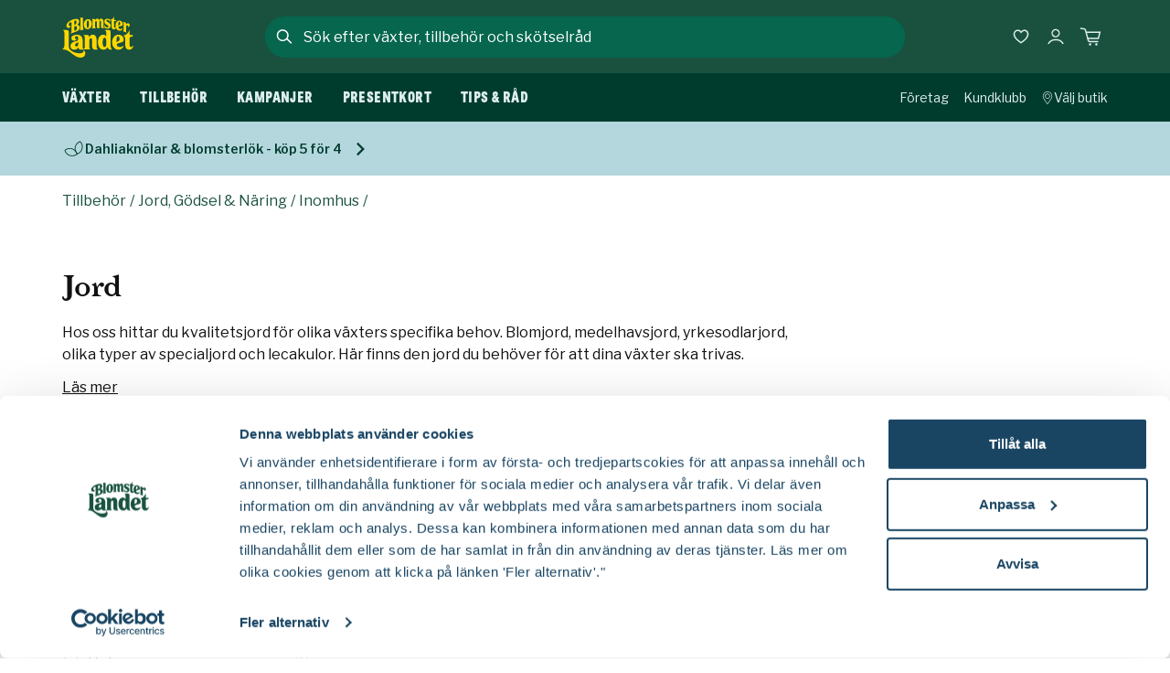

--- FILE ---
content_type: text/javascript
request_url: https://www.blomsterlandet.se/build/client/static/js/SideLayoutComponent_a4f97153.js
body_size: 488
content:
"use strict";(self.__LOADABLE_LOADED_CHUNKS__=self.__LOADABLE_LOADED_CHUNKS__||[]).push([[341],{94544:function(n,t,e){e.r(t),e.d(t,{default:function(){return y}});var o=e(75076),r=e.n(o),i=e(13480),a=e(71316),m=e(63161),c=e(98375),l=e(74631),u=e(31063),d=e(13793),s=l.Ay.div.withConfig({displayName:"SideLayoutComponentstyled__Container",componentId:"sc-zji5o6-0"})(["",";display:grid;grid-template-columns:1fr auto;margin-left:",";margin-right:",";column-gap:",";","{margin-left:0;margin-right:0;}.container_top{grid-column:1 / span 2;}.container_main{order:2;}.container_side{min-width:",";align-self:start;order:1;","{position:sticky;top:74px;z-index:100;margin-bottom:",";}}","{.container_main{order:",";}.container_side{order:",";}}margin-bottom:",";"],(function(n){return"standard"===n.mode?(0,l.AH)(["","{grid-template-columns:1fr;}"],u.Is):(0,l.AH)(["","{grid-template-columns:1fr;}"],u.sw)}),d.gp,d.gp,d._s,u.uD,"270px",u.sw,d.gp,u.CM,(function(n){return"left"===n.location?"2":"1"}),(function(n){return"left"===n.location?"1":"2"}),(function(n){return"protea"===n.mode?" 16rem":d._s})),p=function(n){return!!n},f=function(n){return!(null==n||!n.component||!c.A[n.component])?i.createElement(m.A,Object.assign({},n,{key:r()()})):i.createElement(i.Fragment,null)},g=function(n){var t=n.items,e=n.type;return i.createElement("div",{className:"container_"+e,key:r()()},t.filter(p).map(f))},_=function(n){var t=n.content,e=void 0===t?[]:t,o=n.style,m=n.mode,c=void 0===m?"protea":m,l=n.location,u=void 0===l?"right":l;return i.createElement(a.A,{blockStyle:o||{theme:"ivy"}},i.createElement(s,{location:u,mode:c,key:r()()},null==e?void 0:e.map(g)))},y=i.memo(_)}}]);

--- FILE ---
content_type: image/svg+xml
request_url: https://www.blomsterlandet.se/globalassets/bilder-gemensamma/vaxtmarkningar/krav_marke-1.svg
body_size: 1233
content:
<svg width="67" height="48" viewBox="0 0 67 48" fill="none" xmlns="http://www.w3.org/2000/svg">
<ellipse cx="33.5" cy="24" rx="33.5" ry="24" fill="white"/>
<mask id="mask0_1096_13865" style="mask-type:alpha" maskUnits="userSpaceOnUse" x="1" y="2" width="65" height="45">
<path d="M1 2H65.8499V46.5122H1V2Z" fill="white"/>
</mask>
<g mask="url(#mask0_1096_13865)">
<path fill-rule="evenodd" clip-rule="evenodd" d="M65.8499 23.7301C65.8499 37.0579 54.4987 46.5122 33.4112 46.5122C15.2062 46.5122 0.972534 36.3127 0.972534 23.7301C0.972534 11.1481 15.2062 2 33.4112 2C51.6162 2 65.8499 11.1481 65.8499 23.7301Z" fill="#FFFFFE"/>
</g>
<path fill-rule="evenodd" clip-rule="evenodd" d="M11.1194 18.9078V32.328H14.5278V26.239L14.6784 26.4409L19.2769 32.328H23.6937L17.8112 25.2586L23.1998 18.9078H18.9867L14.6784 24.5069L14.5278 24.7147V18.9078H11.1194Z" fill="#00684B"/>
<path fill-rule="evenodd" clip-rule="evenodd" d="M54.5847 32.328L60.1733 18.9078H56.4688L53.0901 27.2841L49.7316 18.9078H46.0253L51.5658 32.328H54.5847Z" fill="#00684B"/>
<path fill-rule="evenodd" clip-rule="evenodd" d="M28.1925 24.9931H27.7704V21.4538H28.1925C29.2865 21.4538 30.7426 21.6382 30.7426 23.2248C30.7426 24.8095 29.2865 24.9931 28.1925 24.9931ZM41.8809 22.7496H41.8901L43.4606 27.4232H40.2825L41.8809 22.7496ZM34.2965 23.0069C34.2965 20.4009 32.5878 18.9078 29.6106 18.9078H24.3621V32.328H27.7704V26.8662L27.9265 27.1088L31.2905 32.328H38.413L39.3583 29.9701H44.3715L45.2628 32.328H48.8973L43.7925 18.9078H40.0083L36.1046 28.9599C36.0657 29.045 36.025 29.1453 35.981 29.2597C35.5608 30.3601 35.1914 30.8495 34.7849 30.8518C34.4082 30.8518 34.0695 30.4462 33.6337 29.874L33.6113 29.8548L31.2347 26.7897L31.361 26.7677C33.1458 26.4524 34.2965 24.9766 34.2965 23.0069Z" fill="#00684B"/>
<path fill-rule="evenodd" clip-rule="evenodd" d="M63.9942 24.203C63.9942 13.0701 50.4522 4.28003 33.7825 4.28003C19.4079 4.28003 7.85619 12.1972 5.49742 19.1156C5.98126 15.0586 10.0497 9.42144 16.8656 6.26436C7.54309 9.77894 2.62048 16.3302 2.62048 23.862C2.62048 29.8685 6.44038 35.2768 12.5385 39.0614C17.9944 42.6689 25.4987 44.8991 33.7825 44.8991C36.1262 44.8991 38.4053 44.721 40.596 44.3805C46.4703 43.6929 50.6674 41.9938 54.1833 39.8149C55.298 39.1155 56.332 38.3574 57.2745 37.5504C56.4826 38.161 55.5557 38.7264 54.6525 39.2679C49.5985 41.905 42.8321 43.1441 35.2468 43.1441C19.5452 43.1441 6.81573 36.028 6.81573 26.3036C6.81573 17.2571 16.7649 10.5301 30.7206 9.66038C47.3098 8.62679 53.7613 15.5163 54.5422 16.6259C51.1439 11.5417 44.1788 7.63028 30.3975 8.09626C21.4595 8.39792 12.5797 11.869 8.51351 16.869C12.2849 10.3259 22.8556 5.98971 34.492 5.98971C50.5996 5.98971 63.4889 13.8021 63.4889 24.2776C63.4889 27.2429 62.8274 29.8237 61.6208 32.0474C63.1483 29.6351 63.9942 26.9856 63.9942 24.203Z" fill="#00684B"/>
<path fill-rule="evenodd" clip-rule="evenodd" d="M58.9099 29.2703C59.673 29.2703 60.3079 29.8759 60.3079 30.6636C60.3079 31.4473 59.673 32.0579 58.9099 32.0579C58.1487 32.0579 57.512 31.4473 57.512 30.6636C57.512 29.8759 58.1487 29.2703 58.9099 29.2703ZM58.9099 32.328C59.8433 32.328 60.5793 31.5915 60.5793 30.6636C60.5793 29.7362 59.8433 28.9993 58.9099 28.9993C57.9798 28.9993 57.2428 29.7362 57.2428 30.6636C57.2428 31.5915 57.9798 32.328 58.9099 32.328Z" fill="#00684B"/>
<path fill-rule="evenodd" clip-rule="evenodd" d="M58.5378 30.0118H59.0033C59.2285 30.0118 59.4272 30.0292 59.4272 30.2658C59.4272 30.5199 59.0802 30.4778 58.8257 30.4778H58.5378V30.0118ZM58.5378 30.7483H58.8857L59.364 31.613H59.673L59.1979 30.7483C59.4483 30.74 59.6986 30.6046 59.6986 30.2361C59.6986 29.8424 59.3942 29.7408 59.0551 29.7408H58.2664V31.613H58.5378V30.7483Z" fill="#00684B"/>
</svg>


--- FILE ---
content_type: text/javascript
request_url: https://www.blomsterlandet.se/build/client/static/js/FavoritesModal_552373f7.js
body_size: 9846
content:
"use strict";(self.__LOADABLE_LOADED_CHUNKS__=self.__LOADABLE_LOADED_CHUNKS__||[]).push([[7513],{14719:function(e,t,n){var r=n(80785),i=n(13480),o=(0,r.Ay)({resolved:{},chunkName:()=>"IconCard",isReady(e){var t=this.resolve(e);return!0===this.resolved[t]&&!!n.m[t]},importAsync:function(){return n.e(2138).then(n.bind(n,54942))},requireAsync(e){var t=this,n=this.resolve(e);return this.resolved[n]=!1,this.importAsync(e).then((function(e){return t.resolved[n]=!0,e}))},requireSync(e){var t=this.resolve(e);return n(t)},resolve(){return 54942}}),a=function(e){return i.createElement(o,e)};t.A=a},86993:function(e,t,n){n.d(t,{A:function(){return r.A}});var r=n(14719)},82475:function(e,t,n){var r=n(80785),i=n(13480),o=(0,r.Ay)({resolved:{},chunkName:()=>"OfferCard",isReady(e){var t=this.resolve(e);return!0===this.resolved[t]&&!!n.m[t]},importAsync:function(){return n.e(1861).then(n.bind(n,86180))},requireAsync(e){var t=this,n=this.resolve(e);return this.resolved[n]=!1,this.importAsync(e).then((function(e){return t.resolved[n]=!0,e}))},requireSync(e){var t=this.resolve(e);return n(t)},resolve(){return 86180}}),a=function(e){return i.createElement(o,e)};t.A=a},36607:function(e,t,n){var r=n(80785),i=n(13480),o=(0,r.Ay)({resolved:{},chunkName:()=>"ProductCardBanner",isReady(e){var t=this.resolve(e);return!0===this.resolved[t]&&!!n.m[t]},importAsync:function(){return n.e(5128).then(n.bind(n,89956))},requireAsync(e){var t=this,n=this.resolve(e);return this.resolved[n]=!1,this.importAsync(e).then((function(e){return t.resolved[n]=!0,e}))},requireSync(e){var t=this.resolve(e);return n(t)},resolve(){return 89956}}),a=function(e){return i.createElement(o,e)};t.A=a},98223:function(e,t,n){var r=n(80785),i=n(13480),o=(0,r.Ay)({resolved:{},chunkName:()=>"ProductCardCart",isReady(e){var t=this.resolve(e);return!0===this.resolved[t]&&!!n.m[t]},importAsync:function(){return n.e(8152).then(n.bind(n,36723))},requireAsync(e){var t=this,n=this.resolve(e);return this.resolved[n]=!1,this.importAsync(e).then((function(e){return t.resolved[n]=!0,e}))},requireSync(e){var t=this.resolve(e);return n(t)},resolve(){return 36723}}),a=function(e){return i.createElement(o,e)};t.A=a},85285:function(e,t,n){var r=n(80785),i=n(13480),o=(0,r.Ay)({resolved:{},chunkName:()=>"ProductCardSmall",isReady(e){var t=this.resolve(e);return!0===this.resolved[t]&&!!n.m[t]},importAsync:function(){return n.e(4099).then(n.bind(n,95141))},requireAsync(e){var t=this,n=this.resolve(e);return this.resolved[n]=!1,this.importAsync(e).then((function(e){return t.resolved[n]=!0,e}))},requireSync(e){var t=this.resolve(e);return n(t)},resolve(){return 95141}}),a=function(e){return i.createElement(o,e)};t.A=a},37446:function(e,t,n){var r=n(80785),i=n(13480),o=(0,r.Ay)({resolved:{},chunkName:()=>"ConfirmationDialog",isReady(e){var t=this.resolve(e);return!0===this.resolved[t]&&!!n.m[t]},importAsync:function(){return n.e(9180).then(n.bind(n,31428))},requireAsync(e){var t=this,n=this.resolve(e);return this.resolved[n]=!1,this.importAsync(e).then((function(e){return t.resolved[n]=!0,e}))},requireSync(e){var t=this.resolve(e);return n(t)},resolve(){return 31428}}),a=function(e){return i.createElement(o,e)};t.A=a},57982:function(e,t,n){n.d(t,{A:function(){return r.A}});var r=n(37446)},67964:function(e,t,n){n.d(t,{A:function(){return l}});var r=n(89379),i=n(13480),o=n(58618),a=n(17091),l=function(e){var t=e.gtmItems,n=e.gtmShouldTrack,l=void 0!==n&&n,c=e.gtmCategoryType,u=void 0===c?"category_list":c,d=e.gtmCategoryName,s=void 0===d?"Category List":d,m=e.searchTerm,v=(0,o.A)(),p=null==t?void 0:t.filter((function(e){return"ProductCardBannerViewModel"!==e.component&&"CategoryCardViewModel"!==e.component&&"PageCardViewModel"!==e.component&&"PageTeaserViewModel"!==e.component&&"LargeThemedPageTeaserViewModel"!==e.component&&"ThemedPageTeaserViewModel"!==e.component&&"IconCardViewModel"!==e.component&&"OfferCardViewModel"!==e.component})),f=function(e){var t,n,i,o,l,c=(0,a.HJ)((null===(t=e.gtm)||void 0===t?void 0:t.category)||""),d=c.length;return(0,r.A)({item_name:(null==e||null===(n=e.gtm)||void 0===n?void 0:n.name)||"",item_id:(null==e||null===(i=e.gtm)||void 0===i?void 0:i.id)||"",price:parseFloat((null==e||null===(o=e.price)||void 0===o?void 0:o.netPrice)||""),item_list_name:s,item_list_id:u,item_variant:(null==e||null===(l=e.gtm)||void 0===l?void 0:l.variant)||"",quantity:1},d&&d>0&&{item_category:c[0]||"",item_category2:c[1]||"",item_category3:c[2]||"",item_category4:c[3]||"",item_category5:c[4]||""})};return(0,i.useEffect)((function(){if(l){var e=p?p.map(f):[];if(0===e.length)return;var t=(0,r.A)({item_list_id:u,item_list_name:s,items:e,userId:null==v?void 0:v.userId},m&&{searchTerm:m});(0,a.LB)(t)}}),[l,null==p?void 0:p.length]),i.createElement(i.Fragment,null)}},88777:function(e,t,n){var r=n(80785),i=n(13480),o=(0,r.Ay)({resolved:{},chunkName:()=>"Carousel",isReady(e){var t=this.resolve(e);return!0===this.resolved[t]&&!!n.m[t]},importAsync:function(){return Promise.all([n.e(3647),n.e(8314),n.e(5225)]).then(n.bind(n,14530))},requireAsync(e){var t=this,n=this.resolve(e);return this.resolved[n]=!1,this.importAsync(e).then((function(e){return t.resolved[n]=!0,e}))},requireSync(e){var t=this.resolve(e);return n(t)},resolve(){return 14530}}),a=function(e){return i.createElement(o,e)};t.A=a},51180:function(e,t,n){n.d(t,{A:function(){return r.A}});var r=n(88777)},62841:function(e,t,n){n.d(t,{A:function(){return he}});var r=n(13480),i=n(52455),o=n(74631),a=n(23300),l=n(83161),c=n(18264),u=n(58563),d=n(31063),s=n(13793),m=n(13522),v=o.Ay.div.withConfig({displayName:"ArticleCardBlockstyled__Container",componentId:"sc-s2zkey-0"})(["position:relative;"," display:flex;flex-direction:column;height:100%;"],(function(e){var t=e.borderBottom,n=e.variant;return!t||n!==a.Qk&&n!==a.j0&&n!==a.QU?(0,o.AH)([""]):(0,o.AH)(['&::after{content:"";position:absolute;bottom:-',";width:100vw;border-bottom:1px solid ",";}"],s._s,u.A.gravel300)})),p=o.Ay.h2.withConfig({displayName:"ArticleCardBlockstyled__Title",componentId:"sc-s2zkey-1"})(["",";","{",";}"],(0,m.F2)({fontSize:"1.0625rem"}),d.mS,(0,m.F2)({fontSize:"1.375rem"})),f=(0,o.Ay)(c.A).withConfig({displayName:"ArticleCardBlockstyled__Action",componentId:"sc-s2zkey-2"})(["color:",";text-decoration:none;outline:none;height:100%;&:hover ","{text-decoration:underline;text-decoration-skip-ink:auto;}&:focus-visible{outline:2px solid ",";}display:flex;flex-direction:column;",";"],u.A.black500,p,u.A.black500,(function(e){var t=e.bigCardStyle;return t?(0,o.AH)(["","{display:grid;grid-template-columns:minmax(auto,50%) 1fr;align-items:center;column-gap:",";}"],d.mS,s.Pr):(0,o.AH)(["","{margin-top:",";}"],h,s.gp)})),y=o.Ay.div.withConfig({displayName:"ArticleCardBlockstyled__ImageBox",componentId:"sc-s2zkey-3"})(["background:",";display:block;position:relative;width:100%;aspect-ratio:1 /1;min-height:0;"],u.A.black100),g=(0,o.Ay)(l.A).withConfig({displayName:"ArticleCardBlockstyled__Img",componentId:"sc-s2zkey-4"})(["img{height:100%;width:100%;object-fit:cover;}"]),h=o.Ay.div.withConfig({displayName:"ArticleCardBlockstyled__Bottom",componentId:"sc-s2zkey-5"})(["display:flex;flex-direction:column;flex:1;"]),A=o.Ay.p.withConfig({displayName:"ArticleCardBlockstyled__Preamble",componentId:"sc-s2zkey-6"})(["",";margin-bottom:0.25rem;&:empty{display:none;}"],(0,m.tD)({fontSize:"0.875rem"})),_=o.Ay.p.withConfig({displayName:"ArticleCardBlockstyled__Description",componentId:"sc-s2zkey-7"})([""," ","{","}margin-top:",";overflow:hidden;display:-webkit-box;-webkit-line-clamp:3;line-clamp:3;-webkit-box-orient:vertical;"],(0,m.tD)({fontSize:"0.875rem"}),d.mS,(0,m.tD)({fontSize:"1rem"}),s.$A),C=o.Ay.div.withConfig({displayName:"ArticleCardBlockstyled__BottomContainer",componentId:"sc-s2zkey-8"})(["align-self:flex-end;"]),b=o.Ay.div.withConfig({displayName:"ArticleCardBlockstyled__Top",componentId:"sc-s2zkey-9"})(["align-self:flex-start;height:100%;"]),w=function(e){var t=e.image,n=e.title,o=e.preamble,a=e.text,l=e.borderBottom,c=void 0!==l&&l,u=e.variant,d=e.bigCardStyle,s=void 0===d||d,m=e.link,w=(0,r.useContext)(i.A).tabIndex,k=w||0;return r.createElement(v,{borderBottom:c,variant:u},r.createElement(f,{linkRef:m,bigCardStyle:s,tabIndex:k},r.createElement(y,null,r.createElement(g,{image:t,applyDarkFilter:!0})),r.createElement(h,null,r.createElement(b,null,r.createElement(A,null,o),r.createElement(p,null,n)),r.createElement(C,null,r.createElement(_,null,a)))))},k=r.memo(w),x=n(86236),E=n(9611),I=n(59656),S=n(5544),N=function(e,t){var n=(0,r.useState)(0),i=(0,S.A)(n,2),o=i[0],a=i[1],l=(0,r.useCallback)((function(){if(e&&e.current){var t=Math.round(null==e?void 0:e.current.getBoundingClientRect().width);a(t)}}),[e]);return(0,r.useEffect)((function(){return l(),window.addEventListener("resize",(function(){return l()})),function(){return window.removeEventListener("resize",(function(){return l()}))}}),[l]),(0,r.useMemo)((function(){return o>=t}),[o,t])},L=n(20569),T=n(88023),B=o.Ay.h2.withConfig({displayName:"ProductCardCategoryBlockstyled__Title",componentId:"sc-tk1mrl-0"})([""," ",";text-align:center;overflow-wrap:anywhere;"],(0,m.UE)({fontSize:"1rem",uppercase:!0}),L.wL),H=o.Ay.div.withConfig({displayName:"ProductCardCategoryBlockstyled__Container",componentId:"sc-tk1mrl-1"})(["position:relative;height:100%;border-radius:0px 0px 10px 10px;",";",";",";"],L.$$,(function(e){var t=e.borderBottom,n=e.variant;return!t||n!==a.Qk&&n!==a.j0&&n!==a.QU?(0,o.AH)([""]):(0,o.AH)(['&::after{content:"";position:absolute;bottom:-',";width:100vw;border-bottom:1px solid ",";}"],s._s,u.A.gravel300)}),(function(e){switch(e.theme.name){case"water":return(0,o.AH)(["background:",";"],u.A.lake400);case"soil":return(0,o.AH)(["background:",";"],u.A.sand500);case"greenery":return(0,o.AH)(["background:",";"],u.A.linnen400);case"flowers":return(0,o.AH)(["background:",";","{color:",";}"],u.A.lilac400,B,u.A.sea400);case"campaign":return(0,o.AH)(["background:",";","{color:",";}"],u.A.magnolia400,B,u.A.black500);default:return(0,o.AH)(["background:",";"],u.A.sky400)}})),P=(0,o.Ay)(T.A).withConfig({displayName:"ProductCardCategoryBlockstyled__Action",componentId:"sc-tk1mrl-2"})(["display:flex;flex-direction:column;height:100%;text-decoration:none;&:hover ","{text-decoration:underline;text-decoration-skip-ink:auto;}&:focus-visible{outline:2px solid ",";}outline:none;",";"],B,u.A.black500,(function(e){var t=e.bigCardStyle;return t?(0,o.AH)(["","{display:grid;grid-template-columns:minmax(auto,50%) 1fr;align-items:center;","{height:auto;}}"],d.mS,V):(0,o.AH)([""])})),O=o.Ay.div.withConfig({displayName:"ProductCardCategoryBlockstyled__ImageBox",componentId:"sc-tk1mrl-3"})(["background:",";display:block;position:relative;aspect-ratio:1 /1;width:100%;"],u.A.black100),z=o.Ay.div.withConfig({displayName:"ProductCardCategoryBlockstyled__Badges",componentId:"sc-tk1mrl-4"})(["position:absolute;top:0;right:0;bottom:auto;left:0;display:flex;flex-direction:row-reverse;justify-content:flex-start;align-items:flex-start;flex-wrap:wrap;margin-right:",";"],s.Tp),M=o.Ay.div.withConfig({displayName:"ProductCardCategoryBlockstyled__BadgeContainer",componentId:"sc-tk1mrl-5"})(["z-index:1;width:auto;height:auto;"]),F=(0,o.Ay)(l.A).withConfig({displayName:"ProductCardCategoryBlockstyled__Img",componentId:"sc-tk1mrl-6"})(["img{height:100%;width:100%;object-fit:cover;}"]),R=o.Ay.div.withConfig({displayName:"ProductCardCategoryBlockstyled__LinkButton",componentId:"sc-tk1mrl-7"})([""," "," white-space:nowrap;min-height:40px;","{min-height:",";}"],(0,m.tD)({fontSize:"0.875rem"}),L.af,d.CM,s.Lm),D=o.Ay.p.withConfig({displayName:"ProductCardCategoryBlockstyled__InfoMessage",componentId:"sc-tk1mrl-8"})([""," text-align:center;",";overflow-wrap:anywhere;"],(0,m.F2)({fontSize:"1.5rem"}),L.wL),q=o.Ay.p.withConfig({displayName:"ProductCardCategoryBlockstyled__Description",componentId:"sc-tk1mrl-9"})([""," ","{","}text-align:center;overflow:hidden;display:-webkit-box;-webkit-line-clamp:3;line-clamp:3;-webkit-box-orient:vertical;color:",";",";"],(0,m.tD)({fontSize:"0.875rem"}),d.mS,(0,m.tD)({fontSize:"1rem"}),u.A.black500,(function(e){return!e.themeCampaign&&L.wL})),U=o.Ay.div.withConfig({displayName:"ProductCardCategoryBlockstyled__ButtonContainer",componentId:"sc-tk1mrl-10"})(["text-align:center;margin-top:",";margin-bottom:",";display:flex;justify-content:center;align-items:center;align-self:flex-end;"],s.Tp,s.Tp),V=o.Ay.div.withConfig({displayName:"ProductCardCategoryBlockstyled__Bottom",componentId:"sc-tk1mrl-11"})(["display:grid;grid-template-columns:minmax(0,1fr);padding:",";height:100%;","{padding:",";}"],s.gp,d.mS,s.cy),j=o.Ay.div.withConfig({displayName:"ProductCardCategoryBlockstyled__TextContent",componentId:"sc-tk1mrl-12"})(["display:flex;flex-direction:column;gap:4px;&:empty{display:none;}"]),W=function(e){var t=e.title,n=e.text,i=e.link,a=e.infoMessage,l=e.image,c=e.splash,u=e.borderBottom,d=void 0!==u&&u,s=e.variant,m=e.bigCardStyle,v=void 0===m||m,p=e.style,f=(0,r.useRef)(null),y=(i||{}).label,g=void 0===y?"":y,h=(0,L.O4)((null==p?void 0:p.theme)||"water"),A="campaign"===h.name,_=N(f,343);return r.createElement(o.NP,{theme:h},r.createElement(H,{ref:f,borderBottom:d,variant:s,bigCardStyle:v,theme:h},r.createElement(P,{linkRef:i,bigCardStyle:v},r.createElement(O,null,c&&r.createElement(r.Fragment,null,_?r.createElement(I.A,Object.assign({},c,{size:v?"medium":"small"})):r.createElement(z,null,r.createElement(M,null,r.createElement(E.A,{text:null==c?void 0:c.price})))),r.createElement(F,{image:l,applyDarkFilter:!0,imageSize:v?{default:x.V.HalfWindow,mobile:x.V.FullWindow}:{default:x.V.HalfWindow,desktop:x.V.OneQuaterWindow},aspectRatio:{default:1},crop:!0})),r.createElement(V,null,r.createElement(j,null,a&&r.createElement(D,null,a),t&&r.createElement(B,null,t),n&&r.createElement(q,{themeCampaign:A},n)),i&&r.createElement(U,null,r.createElement(R,null,g))))))},G=r.memo(W),Q=n(55277),K=o.Ay.div.withConfig({displayName:"VideoCardBlockstyled__Container",componentId:"sc-yphzxi-0"})(["display:flex;flex-direction:column;height:100%;&:focus-visible{outline:2px solid ",";}outline:none;"," ",""],u.A.black500,(function(e){var t=e.borderBottom,n=e.variant;return!t||n!==a.Qk&&n!==a.j0&&n!==a.QU?(0,o.AH)([""]):(0,o.AH)(['&::after{content:"";position:absolute;bottom:-',";width:100vw;border-bottom:1px solid ",";}"],s._s,u.A.gravel300)}),(function(e){var t=e.bigCardStyle;return t?(0,o.AH)(["","{display:grid;grid-template-columns:minmax(auto,50%) 1fr;align-items:center;}"],d.mS):(0,o.AH)([""])})),J=o.Ay.div.withConfig({displayName:"VideoCardBlockstyled__Wrapper",componentId:"sc-yphzxi-1"})(["",";height:100%;display:flex;flex-direction:column;justify-content:center;gap:",";align-items:center;&:empty{display:none;}"],L.$$,s.gp),$=o.Ay.figure.withConfig({displayName:"VideoCardBlockstyled__ImageContainer",componentId:"sc-yphzxi-2"})(["z-index:1;position:relative;aspect-ratio:16 / 9;","{aspect-ratio:9 / 16;}"],d.sw),Y=o.Ay.h2.withConfig({displayName:"VideoCardBlockstyled__Title",componentId:"sc-yphzxi-3"})([""]),Z=(0,o.Ay)(T.A).withConfig({displayName:"VideoCardBlockstyled__ButtonLink",componentId:"sc-yphzxi-4"})([""," "," white-space:nowrap;min-height:40px;","{min-height:",";}width:fit-content;"],(0,m.tD)({fontSize:"0.875rem"}),L.af,d.CM,s.Lm),X=function(e){var t=e.title,n=e.link,i=e.bigCardStyle,a=void 0===i||i,l=e.video,c=void 0===l?{autoplay:!0,loop:!0}:l,u=e.variant,d=e.borderBottom,s=void 0!==d&&d,m=e.style,v=(0,L.O4)((null==m?void 0:m.theme)||"water");return r.createElement(o.NP,{theme:v},r.createElement(K,{bigCardStyle:a,borderBottom:s,variant:u},r.createElement($,null,r.createElement(Q.A,{video:c,autoplay:c.autoplay,muted:!0,loop:c.loop,aspectRatio:{mobile:9/16,default:16/9}})),a&&r.createElement(J,null,t&&r.createElement(Y,null,t),(null==n?void 0:n.label)&&r.createElement(Z,{linkRef:n,theme:v},n.label))))},ee=r.memo(X),te=n(86993),ne=n(82475),re=n(36607),ie=n(98223),oe=n(85285),ae=n(51180),le=n(13494),ce=n(77903),ue=n.n(ce),de=n(98085),se=function(e){return e.productListing},me=function(){return(0,de.d4)(se,ue())},ve=n(98368),pe=o.Ay.ul.withConfig({displayName:"ProductListingstyled__Container",componentId:"sc-1y2rxfy-0"})(["display:grid;grid-template-columns:repeat(2,minmax(0,1fr));width:100%;background-color:inherit;column-gap:",";row-gap:",";","{column-gap:",";row-gap:",";grid-template-columns:repeat(4,1fr);}","{display:",";}",";",";",";"],s.gp,s.Pr,d.mS,s.Pr,s.Fi,d.sw,(function(e){return e.carousel?"none":"grid"}),(function(e){var t=e.bigCardStyle,n=e.columnCountOverride,r=e.columnCountOverrideMobile;switch(e.variant){case a.DC:return(0,o.AH)(["row-gap:",";grid-template-columns:repeat(2,minmax(0,1fr));","{grid-template-columns:repeat(3,1fr);}"],s._s,d.CM);case a.kr:return n||r?(0,o.AH)(["grid-auto-rows:1fr;grid-template-columns:",";","{grid-template-columns:repeat( ",",1fr );}"],r?"repeat(".concat(r,", 1fr);"):"repeat(2, 1fr);",d.mS,n):(0,o.AH)(["grid-auto-rows:1fr;grid-template-columns:repeat(2,minmax(0,1fr));","{grid-template-columns:repeat( auto-fit,minmax(210px,1fr) );}"],d.CM);case a.Nx:return t?(0,o.AH)(["","{grid-template-columns:1fr;}"],d.Is):(0,o.AH)([""]);case a.QU:return(0,o.AH)(["overflow:hidden;row-gap:",";","{grid-template-columns:repeat(3,1fr);}","{row-gap:",";grid-template-columns:repeat(4,1fr);}"],s.qi,d.CM,d.mS,s.qi);case a.kf:return(0,o.AH)(["grid-template-columns:1fr;","{grid-template-columns:1fr;}"],d.Cy);case a.Wh:return(0,o.AH)(["grid-template-columns:1fr;gap:"," ",";","{grid-template-columns:1fr;gap:"," ",";}"],s.Tp,s.Tp,d.mS,s.Tp,s.Tp);case a.Sb:return(0,o.AH)(["grid-template-columns:1fr;row-gap:",";background-color:",";","{column-gap:",";}","{grid-template-columns:1fr;}","{row-gap:",";background-color:",";}"],s.gp,u.A.ivy400,d.sw,s.gp,d.Cy,d.mS,s.gp,u.A.white);case a.cl:case a.j0:return(0,o.AH)(["overflow:hidden;","{column-gap:",";row-gap:",";}","{grid-template-columns:repeat(4,calc(25% - 1.5rem));row-gap:",";}column-gap:",";row-gap:",";"],d.sw,s.gp,s.qi,d.mS,s.qi,s.Fi,s.qi);case a.Qk:return(0,o.AH)(["overflow:hidden;grid-template-columns:repeat(2,minmax(0,1fr));row-gap:",";","{grid-template-columns:repeat(3,minmax(0,1fr));row-gap:",";}"],s.qi,d.mS,s.qi);default:return(0,o.AH)([""])}}),(function(e){var t=e.bigCardStyle,n=e.variant;return t&&n!==a.Nx?(0,o.AH)(["","{grid-template-columns:1fr;}"],d.mS):(0,o.AH)([""])}),(function(e){return e.bigCardStyleMobile?(0,o.AH)(["grid-template-columns:minmax(0,1fr);"]):(0,o.AH)([""])})),fe=o.Ay.li.withConfig({displayName:"ProductListingstyled__Item",componentId:"sc-1y2rxfy-1"})(["width:100%;height:100%;list-style-type:none;"]),ye=o.Ay.div.withConfig({displayName:"ProductListingstyled__ItemCarousel",componentId:"sc-1y2rxfy-2"})(["width:100%;height:100%;list-style-type:none;"]),ge=o.Ay.div.withConfig({displayName:"ProductListingstyled__MobileCarouselContainer",componentId:"sc-1y2rxfy-3"})(["overflow-x:hidden;","{display:none;}"],d.CM),he=function(e){var t=e.productCards,n=void 0===t?[]:t,i=e.variant,o=void 0===i?"":i,l=e.callback,c=e.carousel,u=void 0!==c&&c,d=e.showCart,s=void 0!==d&&d,m=e.removeAction,v=e.updateAction,p=e.smallVariant,f=void 0!==p&&p,y=e.url,g=e.columnCountOverride,h=e.columnCountOverrideMobile,A=e.borderBottomOverride,_=e.firstPaginatedItemIndex,C=e.gtmCategoryType,b=void 0===C?"category_list":C,w=e.gtmCategoryName,x=void 0===w?"Category List":w,E=me(),I=(0,le.A)().items,S=void 0===I?[]:I,N=!s&&u,L=!u,T=1===n.length||1===g,B=1===h,H=(0,r.useRef)(null),P=(0,r.useRef)(null),O=function(e,t){return r.createElement(r.Fragment,null,f?r.createElement(oe.A,{key:t,gtmCategoryType:b,gtmCategoryName:x,callback:l,card:e,variant:a.Sb}):r.createElement(re.A,{gtmCategoryType:b,gtmCategoryName:x,bigCardStyle:T,callback:l,card:e,position:t,variant:o,showBorder:void 0!==A?A:!u}))},z=function(e,t){return"IconCardViewModel"===e.component?r.createElement(te.A,{borderBottom:void 0===A||A,centerContent:!0,card:e,key:t}):"CategoryCardViewModel"===e.component?r.createElement(G,Object.assign({borderBottom:void 0!==A?A:L,bigCardStyle:T,variant:o},e,{key:t})):"VideoCardViewModel"===e.component?r.createElement(ee,Object.assign({borderBottom:void 0!==A?A:L,bigCardStyle:T,variant:o},e,{key:t})):"PageCardViewModel"===e.component?r.createElement(k,Object.assign({borderBottom:void 0!==A?A:L,bigCardStyle:T,variant:o},e,{key:t})):"OfferCardViewModel"===e.component?r.createElement(ne.A,Object.assign({borderBottom:void 0!==A?A:L,bigCardStyle:T,bigCardStyleMobile:B,variant:o},e,{key:t})):(e.component,r.createElement(r.Fragment,{key:"ProductListing".concat(t)},O(e,t)))};return(0,r.useEffect)((function(){var e;_&&(null===(e=P.current)||void 0===e||e.focus())}),[_]),r.createElement(r.Fragment,null,u&&r.createElement(ge,null,r.createElement(ae.A,{items:n.map((function(e,t){var n=t===_;return r.createElement(ye,{tabIndex:-1,ref:n?P:void 0,key:t,variant:o},z(e,t))}))})),r.createElement(pe,{ref:H,variant:o,columnCountOverride:g,columnCountOverrideMobile:h,bigCardStyle:T,bigCardStyleMobile:B,unevenCards:n.length%2!=0,"data-testid":(0,ve.G3)("ProductListingTestId"),carousel:N},!(null==n||!n.length)&&n.map((function(e,t){var n=t===_;return r.createElement(fe,{tabIndex:-1,ref:n?P:void 0,key:t,variant:o},z(e,t))})),(!n||n.length<1)&&(!S||S.length<1)&&r.createElement(r.Fragment,null,(null==E?void 0:E.noProductsToShow)||""),s&&S.map((function(e,t){return r.createElement(fe,{key:t,variant:o},r.createElement(ie.A,{callback:l,variant:o,gtmCategoryType:b,gtmCategoryName:x,card:e,removeAction:m,updateAction:v,url:y}))}))))}},23300:function(e,t,n){n.d(t,{DC:function(){return m},Nx:function(){return c},QU:function(){return r},Qk:function(){return a},Sb:function(){return i},Wh:function(){return d},cl:function(){return o},j0:function(){return l},kf:function(){return u},kr:function(){return s}});var r="PRODUCT_LISTING_SEARCH_RESULT_PAGE",i="PRODUCT_LISTING_SEARCH_MODAL",o="PRODUCT_LISTING_PLANT_INFORMATION",a="PRODUCT_LISTING_CATEGORY_PAGE",l="PRODUCT_LISTING_CATEGORY_PAGE_NO_FILTER",c="PRODUCT_LISTING_FAVORITIES_MODAL",u="PRODUCT_LISTING_CHECKOUT",d="PRODUCT_LISTING_NEWCHECKOUT",s="PRODUCT_LISTING_TEASER",m="PROCUT_LISTING_RELATED"},57559:function(e,t,n){n.d(t,{A:function(){return r.A}});var r=n(62841)},96917:function(e,t,n){var r=n(80785),i=n(13480),o=(0,r.Ay)({resolved:{},chunkName:()=>"Image",isReady(e){var t=this.resolve(e);return!0===this.resolved[t]&&!!n.m[t]},importAsync:function(){return n.e(7566).then(n.bind(n,21380))},requireAsync(e){var t=this,n=this.resolve(e);return this.resolved[n]=!1,this.importAsync(e).then((function(e){return t.resolved[n]=!0,e}))},requireSync(e){var t=this.resolve(e);return n(t)},resolve(){return 21380}}),a=function(e){return i.createElement(o,e)};t.A=a},86236:function(e,t,n){n.d(t,{V:function(){return r}});var r=function(e){return e[e.OneQuaterWindow=.25]="OneQuaterWindow",e[e.OneThirdWindow=.3333333333333333]="OneThirdWindow",e[e.HalfWindow=.5]="HalfWindow",e[e.FullWindow=1]="FullWindow",e[e.Hero=-1]="Hero",e}({})},83161:function(e,t,n){n.d(t,{A:function(){return r.A}});var r=n(96917)},55277:function(e,t,n){var r=n(80785),i=n(13480),o=(0,r.Ay)({resolved:{},chunkName:()=>"VideoComponent",isReady(e){var t=this.resolve(e);return!0===this.resolved[t]&&!!n.m[t]},importAsync:function(){return n.e(1473).then(n.bind(n,96665))},requireAsync(e){var t=this,n=this.resolve(e);return this.resolved[n]=!1,this.importAsync(e).then((function(e){return t.resolved[n]=!0,e}))},requireSync(e){var t=this.resolve(e);return n(t)},resolve(){return 96665}}),a=function(e){return i.createElement(o,e)};t.A=a},61545:function(e,t,n){n.d(t,{A:function(){return C}});var r=n(13480),i=n(98293),o=n(68506),a=n(62703),l=n(89329),c=n(74631),u=n(58563),d=n(13793),s=c.Ay.button.withConfig({displayName:"ModalCloseButtonstyled__Button",componentId:"sc-17vtu4y-0"})(["border:none;align-items:center;appearance:none;background-color:transparent;color:inherit;cursor:pointer;display:flex;flex-grow:0;flex-shrink:0;height:",";justify-content:center;margin:0px;padding:0px;width:",";&:focus-visible{outline:2px solid ",";}"],d.Lm,d.Lm,u.A.black500),m=function(e){var t=e.callback;return r.createElement(s,{onClick:t},r.createElement(o.A,{icon:"close",width:"15",height:"15"}),r.createElement(l.Jq,null,(0,a.A)()))},v=r.memo(m),p=n(31063),f=n(48974),y=c.Ay.div.withConfig({displayName:"ModalHeaderstyled__Container",componentId:"sc-1upu7z6-0"})(["position:relative;z-index:100;display:flex;width:100%;padding-bottom:",";",";","{",";}","{position:absolute;}",";"],d.Tp,(function(e){e.variant;return i.vJ,(0,c.AH)(["background:",";"],u.A.white)}),p.Is,(function(e){switch(e.variant){case i.vJ:return(0,c.AH)(["border-bottom:0;"]);case i.nS:return(0,c.AH)([""]);default:return(0,c.AH)(["border-bottom:1px solid ",";"],u.A.black100)}}),p.mS,(function(e){switch(e.variant){case i.PH:return(0,c.AH)(["padding-left:",";","{padding-left:",";padding-right:",";}"],d.gp,p.mS,d.Fi,d.Fi);case i.vJ:return(0,c.AH)(["padding-left:",";padding-right:",";padding-top:",";margin-bottom:",";"],d.gp,d.gp,d.gp,d.gp);default:return(0,c.AH)([""])}})),g=c.Ay.div.withConfig({displayName:"ModalHeaderstyled__Close",componentId:"sc-1upu7z6-1"})(["flex:0 0;margin-left:",";display:",";"],d.Tp,(function(e){return e.variant===i.w$?"none":"block"})),h=c.Ay.button.withConfig({displayName:"ModalHeaderstyled__CloseTextBtn",componentId:"sc-1upu7z6-2"})([""," text-decoration:none;margin-right:",";","{margin-right:",";}:focus-visible{outline:2px solid ",";}"],(0,f.AJ)(),d.gp,p.mS,d.Fi,u.A.black500),A=c.Ay.div.withConfig({displayName:"ModalHeaderstyled__Inner",componentId:"sc-1upu7z6-3"})(["align-items:center;color:",";height:",";flex:1;width:auto;max-width:100%;flex-wrap:nowrap;margin:0px 0px 0px ",";","{margin:0px 0px 0px ",";}",";"],u.A.black500,d.Lm,d.gp,p.mS,d.Fi,(function(e){return e.variant===i.PH?(0,c.AH)(["display:flex;justify-content:space-between;margin:0;","{margin:0;}"],p.mS):(0,c.AH)(["display:flex;justify-content:flex-start;"])})),_=function(e){var t=e.children,n=e.variant,o=void 0===n?"":n,a=e.callback,l=e.closeText,c=void 0!==l&&l;return r.createElement(y,{variant:o},r.createElement(A,{variant:o},t),o===i.w$||c?r.createElement(h,{onClick:a},"Stäng"):r.createElement(g,{variant:o},r.createElement(v,{callback:a})))},C=r.memo(_)},16358:function(e,t,n){n.d(t,{A:function(){return c}});var r=n(13480),i=n(74631),o=n(13522),a=i.Ay.h1.withConfig({displayName:"ModalTitlestyled__Title",componentId:"sc-1mwzh9m-0"})(["",";margin:0px;"],(0,o.UE)({fontSize:"1rem",uppercase:!0})),l=function(e){var t=e.children,n=void 0===t?"":t;return r.createElement(a,null,n)},c=r.memo(l)},80638:function(e,t,n){var r=n(80785),i=n(13480),o=(0,r.Ay)({resolved:{},chunkName:()=>"Badge",isReady(e){var t=this.resolve(e);return!0===this.resolved[t]&&!!n.m[t]},importAsync:function(){return n.e(1320).then(n.bind(n,20210))},requireAsync(e){var t=this,n=this.resolve(e);return this.resolved[n]=!1,this.importAsync(e).then((function(e){return t.resolved[n]=!0,e}))},requireSync(e){var t=this.resolve(e);return n(t)},resolve(){return 20210}}),a=function(e){return i.createElement(o,e)};t.A=a},9611:function(e,t,n){n.d(t,{A:function(){return r.A}});var r=n(80638)},83522:function(e,t,n){var r=n(80785),i=n(13480),o=(0,r.Ay)({resolved:{},chunkName:()=>"Splash",isReady(e){var t=this.resolve(e);return!0===this.resolved[t]&&!!n.m[t]},importAsync:function(){return n.e(4242).then(n.bind(n,16477))},requireAsync(e){var t=this,n=this.resolve(e);return this.resolved[n]=!1,this.importAsync(e).then((function(e){return t.resolved[n]=!0,e}))},requireSync(e){var t=this.resolve(e);return n(t)},resolve(){return 16477}}),a=function(e){return i.createElement(o,e)};t.A=a},59656:function(e,t,n){n.d(t,{A:function(){return r.A}});var r=n(83522)},90740:function(e,t,n){n.d(t,{A:function(){return u}});var r=n(13480),i=n(74631),o=n(31063),a=i.Ay.span.withConfig({displayName:"ResponsiveLabelstyled__Short",componentId:"sc-2yzv9x-0"})(["","{display:none;visibility:hidden;}"],o.SU),l=i.Ay.span.withConfig({displayName:"ResponsiveLabelstyled__Long",componentId:"sc-2yzv9x-1"})(["","{display:none;visibility:hidden;}"],o.A4),c=function(e){var t=e.short,n=void 0===t?"":t,i=e.long,o=void 0===i?"":i;return n&&o?r.createElement(r.Fragment,null,n&&r.createElement(a,null,n),o&&r.createElement(l,null,o)):r.createElement(r.Fragment,null,n||o||"")},u=r.memo(c)},52455:function(e,t,n){var r=(0,n(13480).createContext)({});t.A=r},13494:function(e,t,n){var r=n(77903),i=n.n(r),o=n(98085),a=function(e){return e.cart};t.A=function(){return(0,o.d4)(a,i())}},58618:function(e,t,n){var r=n(77903),i=n.n(r),o=n(98085),a=function(e){return e.customerStatusState};t.A=function(){return(0,o.d4)(a,i())}},81960:function(e,t,n){var r=n(77903),i=n.n(r),o=n(98085),a=function(e){var t=e.user,n=(void 0===t?{loading:!1}:t).favorites;return void 0===n?{}:n};t.A=function(){return(0,o.d4)(a,i())}},84797:function(e,t,n){n.r(t),n.d(t,{default:function(){return B}});var r=n(5544),i=n(13480),o=n(98085),a=n(57982),l=n(67964),c=n(57559),u=n(23300),d=n(98045),s=n(61545),m=n(16358),v=n(90740),p=n(81960),f=n(46211),y=n(77749),g=n(53439),h=n(74631),A=n(18264),_=n(58563),C=n(31063),b=n(48974),w=n(13793),k=n(13522),x=h.Ay.div.withConfig({displayName:"FavoritesModalstyled__Modal",componentId:"sc-5azyvy-0"})(["display:",";flex-direction:",";"],(function(e){return e.empty?"flex":"grid"}),(function(e){return e.empty?"column":"inherit"})),E=(h.Ay.h1.withConfig({displayName:"FavoritesModalstyled__Title",componentId:"sc-5azyvy-1"})(["",";",";align-items:center;display:none;grid-area:title;","{display:flex;justify-content:space-between;}"],(0,k.Es)({fontSize:"0.875rem",uppercase:!0}),b.El,C.mS),h.Ay.button.withConfig({displayName:"FavoritesModalstyled__EmptyFavorites",componentId:"sc-5azyvy-2"})(["",";margin:0px 0px 0px ",";"],(0,b.AJ)(_.A.peat400),w.Tp)),I=h.Ay.p.withConfig({displayName:"FavoritesModalstyled__Text",componentId:"sc-5azyvy-3"})(["",";margin-top:",";text-align:center;","{margin-top:",";}"],(0,k.Es)({fontSize:"0.875rem"}),w.mM,C.mS,w.gp),S=h.Ay.img.withConfig({displayName:"FavoritesModalstyled__Img",componentId:"sc-5azyvy-4"})(["align-self:center;margin-top:",";width:7.5rem;"],w.mM),N=(0,h.Ay)(A.A).withConfig({displayName:"FavoritesModalstyled__Cta",componentId:"sc-5azyvy-5"})(["",";align-self:center;margin-top:",";width:auto;"],(0,b.x6)(),w.mM),L=n.p+"static/media/noFavorites.a91cdb4a.svg",T=function(e){var t=e.open,n=e.callback,h=(0,o.wA)(),A=(0,i.useState)(!!t),_=(0,r.A)(A,2),C=_[0],b=_[1],w=(0,i.useState)(!1),k=(0,r.A)(w,2),T=k[0],B=k[1],H=(0,p.A)(),P=H||{},O=P.productCards,z=void 0===O?[]:O,M=P.noFavoritesLink;(0,i.useEffect)((function(){b(!!t)}),[t]);var F=(null==H?void 0:H.strings)||{},R=F.title,D=void 0===R?"":R,q=F.clearFavorites,U=void 0===q?"":q,V=F.clearFavoritesShort,j=F.noFavorites,W=void 0===j?"":j,G=(null==H?void 0:H.confirmationDialogStrings)||{},Q=G.title,K=void 0===Q?"":Q,J=G.message,$=void 0===J?"":J,Y=G.confirmText,Z=void 0===Y?"":Y,X=G.declineText,ee=void 0===X?"":X,te=function(){b(!1),h((0,f._1)(void 0))},ne=i.createElement(s.A,{callback:te},i.createElement(m.A,null,D),!(null==z||!z.length)&&i.createElement(E,{onClick:function(){return B(!0)},title:U},i.createElement(v.A,{short:V,long:U})));return i.createElement(d.A,{title:D,callback:n,modalOpen:C,header:ne,clickAwayDisabled:T},i.createElement(x,{empty:!(null!=z&&z.length)},null!=z&&z.length?i.createElement(i.Fragment,null,i.createElement(c.A,{productCards:z,variant:u.Nx,callback:te}),i.createElement(l.A,{gtmItems:z,gtmShouldTrack:t,gtmCategoryType:"favorites_list",gtmCategoryName:"Favorites List"})):i.createElement(i.Fragment,null,i.createElement(I,null,W),i.createElement(S,{src:L,alt:""}),(0,g.D)(M)&&(null==M?void 0:M.label)&&M.url&&i.createElement(N,{linkRef:M},M.label)),i.createElement(a.A,{modalOpen:T,confirmCallback:function(){h((0,y.mz)()),B(!1)},callback:function(){return B(!1)},title:K,message:$,confirmLabel:Z,declineLabel:ee})))},B=i.memo(T)},77749:function(e,t,n){n.d(t,{C5:function(){return m},Gm:function(){return s},ih:function(){return p},mz:function(){return v},qM:function(){return d}});var r=n(90675),i=n(10467),o=n(20711),a=n(98085),l=n(9916),c=function(){return function(e){e({type:l.ex})}},u=function(e){return function(t){t({type:l.v,payload:e.message})}},d=function(){return function(){var e=(0,i.A)((0,r.A)().mark((function e(t){var n,i,a,d,s,m;return(0,r.A)().wrap((function(e){for(;;)switch(e.prev=e.next){case 0:if(e.prev=0,!(d=(null===(n=window)||void 0===n||null===(i=n.__BL_ENDPOINTS__)||void 0===i||null===(a=i.productFavorites)||void 0===a?void 0:a.baseUrl)||"")){e.next=9;break}return t(c()),e.next=6,o.A.get(d);case 6:s=e.sent,m=s.data,t({type:l.dW,payload:m});case 9:e.next=14;break;case 11:e.prev=11,e.t0=e.catch(0),t(u(e.t0));case 14:case"end":return e.stop()}}),e,null,[[0,11]])})));return function(t){return e.apply(this,arguments)}}()},s=function(e){return function(){var t=(0,i.A)((0,r.A)().mark((function t(n){var i,d,s,m,v,p,f,y;return(0,r.A)().wrap((function(t){for(;;)switch(t.prev=t.next){case 0:if(t.prev=0,!(m=(null===(i=window)||void 0===i||null===(d=i.__BL_ENDPOINTS__)||void 0===d||null===(s=d.productFavorites)||void 0===s?void 0:s.baseUrl)||"")){t.next=15;break}return n(c()),p="".concat(m,"/").concat(encodeURIComponent(e.primaryKey||"")),t.next=7,o.A.post(p);case 7:if(f=t.sent,y=f.data,!(null==y||null===(v=y.productCards)||void 0===v?void 0:v.find((function(t){return encodeURIComponent(t.primaryKey||"")===encodeURIComponent(e.primaryKey||"")})))){t.next=14;break}(0,a.vA)((function(){n({type:l.dW,payload:y})})),t.next=15;break;case 14:throw new Error("Favorite not found for product: ".concat(e));case 15:t.next=20;break;case 17:t.prev=17,t.t0=t.catch(0),n(u(t.t0));case 20:case"end":return t.stop()}}),t,null,[[0,17]])})));return function(e){return t.apply(this,arguments)}}()},m=function(e){return function(){var t=(0,i.A)((0,r.A)().mark((function t(n){var i,d,s,m,v,p,f;return(0,r.A)().wrap((function(t){for(;;)switch(t.prev=t.next){case 0:if(t.prev=0,!(m=(null===(i=window)||void 0===i||null===(d=i.__BL_ENDPOINTS__)||void 0===d||null===(s=d.productFavorites)||void 0===s?void 0:s.baseUrl)||"")){t.next=10;break}return n(c()),v="".concat(m,"/").concat(encodeURIComponent(e.primaryKey||"")),t.next=7,o.A.delete(v);case 7:p=t.sent,f=p.data,(0,a.vA)((function(){n({type:l.dW,payload:f})}));case 10:t.next=15;break;case 12:t.prev=12,t.t0=t.catch(0),n(u(t.t0));case 15:case"end":return t.stop()}}),t,null,[[0,12]])})));return function(e){return t.apply(this,arguments)}}()},v=function(){return function(){var e=(0,i.A)((0,r.A)().mark((function e(t){var n,i,a,d,s,m;return(0,r.A)().wrap((function(e){for(;;)switch(e.prev=e.next){case 0:if(e.prev=0,!(d=(null===(n=window)||void 0===n||null===(i=n.__BL_ENDPOINTS__)||void 0===i||null===(a=i.productFavorites)||void 0===a?void 0:a.baseUrl)||"")){e.next=9;break}return t(c()),e.next=6,o.A.delete(d);case 6:s=e.sent,m=s.data,t({type:l.dW,payload:m});case 9:e.next=14;break;case 11:e.prev=11,e.t0=e.catch(0),t(u(e.t0));case 14:case"end":return e.stop()}}),e,null,[[0,11]])})));return function(t){return e.apply(this,arguments)}}()},p=function(e){return function(){var t=(0,i.A)((0,r.A)().mark((function t(n){var i,a,l,d;return(0,r.A)().wrap((function(t){for(;;)switch(t.prev=t.next){case 0:try{(d=(null===(i=window)||void 0===i||null===(a=i.__BL_ENDPOINTS__)||void 0===a||null===(l=a.homeStore)||void 0===l?void 0:l.baseUrl)||"")&&(n(c()),o.A.post(d,{storeId:e}))}catch(e){n(u(e))}case 1:case"end":return t.stop()}}),t)})));return function(e){return t.apply(this,arguments)}}()}},20569:function(e,t,n){n.d(t,{$$:function(){return H},Ju:function(){return f},Kf:function(){return l},O4:function(){return B},TF:function(){return P},Wy:function(){return s},Yn:function(){return m},af:function(){return O},jZ:function(){return u},pl:function(){return v},vF:function(){return L},wL:function(){return M},xc:function(){return z},xy:function(){return T}});var r=n(74631),i=n(58563),o=n(48974),a=n(13793),l="water",c="greenery",u="flowers",d="soil",s="white",m=s,v="information",p="ivy",f="campaign",y="sale",g="greenroom",h={name:s,background:i.A.white,cta:i.A.black500,link:i.A.sea300,hover:i.A.black500,accent:i.A.gravel300,text:i.A.black500},A={name:l,background:i.A.lake300,cta:i.A.white,link:i.A.sea300,hover:i.A.sea300,accent:i.A.lake400,text:i.A.sea300},_={name:c,background:i.A.sprouting400,cta:i.A.white,link:i.A.ivy400,hover:i.A.ivy400,accent:i.A.linnen400,text:i.A.ivy400},C={name:"ivy",background:i.A.ivy400,cta:i.A.white,link:i.A.ivy400,hover:i.A.ivy400,accent:i.A.white,text:i.A.white},b={name:u,background:i.A.lilac200,cta:i.A.white,link:i.A.sea300,hover:i.A.sea300,accent:i.A.lilac400,text:i.A.sea300},w={name:f,background:i.A.magnolia300,cta:i.A.white,link:i.A.redprice400,hover:i.A.terracotta400,accent:i.A.magnolia400,text:i.A.redprice400},k={name:y,background:i.A.redprice400,cta:i.A.white,link:i.A.redprice400,hover:i.A.terracotta400,accent:i.A.magnolia400,text:i.A.white},x={name:d,background:i.A.sand400,cta:i.A.white,link:i.A.soil400,hover:i.A.soil400,accent:i.A.sand500,text:i.A.soil400},E={name:g,background:i.A.lake300,cta:i.A.white,link:i.A.thuja400,hover:i.A.thuja400,accent:i.A.lake400,text:i.A.thuja400},I={name:v,background:i.A.sun400,cta:i.A.ivy400,link:i.A.ivy400,hover:i.A.soil400,accent:i.A.ivy400,text:i.A.ivy400},S={[s]:h,[l]:A,[c]:_,[u]:b,[d]:x,[f]:w,[y]:k,[g]:E,[p]:C,[v]:I},N=S[m],L={theme:N},T=function(e){return Object.prototype.hasOwnProperty.call(S,e)?e:m},B=function(e){return Object.prototype.hasOwnProperty.call(S,e)?S[e]:N},H=function(e){var t=e.theme;return(0,r.AH)(["background-color:",";"],t.background||"inherit")},P=function(e){var t=e.theme;return(0,r.AH)(["color:",";&:hover{color:",";}"],(null==t?void 0:t.link)||i.A.black500,(null==t?void 0:t.hover)||i.A.black500)},O=function(e){var t=e.theme;return(0,r.AH)(["",";"],(0,o.x6)((null==t?void 0:t.link)||i.A.sea300))},z=function(e){var t=e.theme;return(0,r.AH)(["",";& svg{margin-right:",";}"],(0,o.gb)((null==t?void 0:t.background)||i.A.black200,(null==t?void 0:t.link)||i.A.black500),a.gp)},M=function(e){var t=e.theme;return(0,r.AH)(["color:",";"],(null==t?void 0:t.text)||i.A.black500)}},17091:function(e,t,n){n.d(t,{BF:function(){return g},BJ:function(){return v},DK:function(){return h},HJ:function(){return a},IB:function(){return l},J8:function(){return m},LB:function(){return y},Mx:function(){return s},Qv:function(){return p},ao:function(){return d},hw:function(){return u},q6:function(){return c},tq:function(){return f},zs:function(){return A}});var r=n(89379),i=n(63655),o=n.n(i),a=function(e){return e.split("/").map((function(e){return e.toLowerCase()})).filter((function(e){return""!==e}))},l=function(e){var t=e.currency,n=e.value,r=e.coupon,i=e.payment_type,a=e.items,l=e.userId,c={event:"add_payment_info",user_id:void 0===l?void 0:l,ecommerce:{currency:t,value:n,coupon:r,payment_type:i,items:a}};o().dataLayer({dataLayer:c})},c=function(e){var t=e.currency,n=e.value,r=e.coupon,i=e.shipping_tier,a=e.items,l=e.userId,c={event:"add_shipping_info",user_id:void 0===l?void 0:l,ecommerce:{currency:t,value:n,coupon:r,shipping_tier:i,items:a}};o().dataLayer({dataLayer:c})},u=function(e){var t=e.currency,n=e.value,r=e.items,i=e.userId,a={event:"add_to_cart",user_id:void 0===i?void 0:i,ecommerce:{currency:t,value:n,items:r}};o().dataLayer({dataLayer:a})},d=function(e){var t=e.currency,n=e.value,r=e.coupon,i=e.items,a=e.userId,l={event:"begin_checkout",user_id:void 0===a?void 0:a,ecommerce:{currency:t,value:n,coupon:r,items:i}};o().dataLayer({dataLayer:l})},s=function(e){var t=e.currency,n=e.value,r=e.transaction_id,i=e.affiliation,a=e.coupon,l=e.shipping,c=e.tax,u=e.items,d=e.userId,s={event:"purchase",user_id:void 0===d?void 0:d,ecommerce:{currency:t,value:n,transaction_id:r,affiliation:i,coupon:a,shipping:l,tax:c,items:u}};o().dataLayer({dataLayer:s})},m=function(e){var t=e.currency,n=e.value,r=e.items,i=e.userId,a={event:"remove_from_cart",user_id:void 0===i?void 0:i,ecommerce:{currency:t,value:n,items:r}};o().dataLayer({dataLayer:a})},v=function(e){var t=e.search_term,n=e.userId,r={event:"search",user_id:void 0===n?void 0:n,search_term:t};o().dataLayer({dataLayer:r})},p=function(e){var t=e.item_list_id,n=e.item_list_name,r=e.items,i=e.userId,a={event:"select_item",user_id:void 0===i?void 0:i,ecommerce:{item_list_id:t,item_list_name:n,items:r}};o().dataLayer({dataLayer:a})},f=function(e){var t=e.currency,n=e.value,r=e.items,i=e.userId,a={event:"view_item",user_id:void 0===i?void 0:i,ecommerce:{currency:t,value:n,items:r}};o().dataLayer({dataLayer:a})},y=function(e){var t=e.item_list_id,n=e.item_list_name,i=e.items,a=e.userId,l=void 0===a?void 0:a,c=e.searchTerm,u=(0,r.A)((0,r.A)({event:"view_item_list",user_id:l},c&&{search_term:c}),{},{ecommerce:{item_list_id:t,item_list_name:n,items:i}});o().dataLayer({dataLayer:u})},g=function(e){var t,n,i,o,l,c,d,s,m,v=e.item,p=e.quantity,f=e.userId,y=void 0===f?void 0:f,g=a((null===(t=v.gtm)||void 0===t?void 0:t.category)||""),h=null==g?void 0:g.length,A=(0,r.A)((0,r.A)({item_id:(null===(n=v.gtm)||void 0===n?void 0:n.id)||"",item_name:(null==v||null===(i=v.gtm)||void 0===i||null===(o=i.name)||void 0===o?void 0:o.toLowerCase())||"",item_brand:(null==v||null===(l=v.gtm)||void 0===l||null===(c=l.brand)||void 0===c?void 0:c.toLowerCase())||""},h&&h>0&&{item_category:g[0]||"",item_category2:g[1]||"",item_category3:g[2]||"",item_category4:g[3]||"",item_category5:g[4]||""}),{},{item_variant:(null==v||null===(d=v.gtm)||void 0===d||null===(s=d.variant)||void 0===s?void 0:s.toLowerCase())||"",quantity:p});u({currency:"SEK",value:((null===(m=v.gtm)||void 0===m?void 0:m.price)||0)*p,items:[A],userId:y})},h=function(e){var t,n,i,o,l,c,u=e.productToRemove,d=e.quantity,s=e.userId,v=void 0===s?void 0:s,p=a((null==u||null===(t=u.gtm)||void 0===t?void 0:t.category)||""),f=p.length,y={currency:"SEK",value:((null===(n=u.gtm)||void 0===n?void 0:n.price)||0)*d,userId:v,items:[(0,r.A)((0,r.A)({item_id:(null==u||null===(i=u.gtm)||void 0===i?void 0:i.id)||"",item_name:(null==u||null===(o=u.gtm)||void 0===o?void 0:o.name)||"",item_price:parseFloat((null==u||null===(l=u.price)||void 0===l?void 0:l.netPrice)||"")},f&&f>0&&{item_category:p[0]||"",item_category2:p[1]||"",item_category3:p[2]||"",item_category4:p[3]||"",item_category5:p[4]||""}),{},{item_variant:null===(c=u.gtm)||void 0===c?void 0:c.variant,quantity:d,userId:v})]};m(y)},A=function(e,t){var n={page:e},i={dataLayer:(0,r.A)((0,r.A)({event:"pv-dispatch"},n),{},{user_id:t})};o().dataLayer(i)}}}]);

--- FILE ---
content_type: text/javascript
request_url: https://www.blomsterlandet.se/build/client/static/js/Icon_d28529e0.js
body_size: 11564
content:
(self.__LOADABLE_LOADED_CHUNKS__=self.__LOADABLE_LOADED_CHUNKS__||[]).push([[1904],{42506:function(t,e,l){"use strict";l.r(e),l.d(e,{IconTestId:function(){return rt},default:function(){return it}});var r=l(29500),o=l(13480),i=l(98368),n=l(20782),h=l(5219),c=l(40123),a={body:'\n    <g stroke="none" stroke-width="1" fill="none" fill-rule="evenodd">\n        <g>\n            <g>\n                <rect stroke="currentColor" stroke-width="1.5" x="0" y="3" width="21" height="17"></rect>\n                <rect fill="currentColor" x="3" y="7" width="3" height="3"></rect>\n                <rect fill="currentColor" x="9" y="7" width="3" height="3"></rect>\n                <rect fill="currentColor" x="6" y="0" width="2" height="5"></rect>\n                <rect fill="currentColor" x="13" y="0" width="2" height="5"></rect>\n                <rect fill="currentColor" x="15" y="7" width="3" height="3"></rect>\n                <rect fill="currentColor" x="3" y="13" width="3" height="3"></rect>\n                <rect fill="currentColor" x="9" y="13" width="3" height="3"></rect>\n                <rect fill="currentColor" x="15" y="13" width="3" height="3"></rect>\n            </g>\n        </g>\n    </g>\n    ',width:21,height:21},d={body:'<path d="M18,18H0V0h18V18z M2,16h14V2H2V16z" fill="currentColor"/>\n    <path d="M9,11c-2.8,0-5-2.4-5-5.3V4h2v1.7C6,7.5,7.3,9,9,9s3-1.5,3-3.3V4h2v1.7C14,8.6,11.8,11,9,11z" fill="currentColor"/>',width:18,height:18},f={body:'<path fill="currentColor" d="M7.6 15.1L.3 7.7l2-1.9 4.9 5 6.5-9.4L16 3z"/>',width:17,height:17},u={body:'<path fill="currentColor" d="M1.4 4.8l1.3-1.2L7 7.9l4.3-4.3 1.3 1.2L7 10.4z"/>',width:14,height:14},s={body:'<path fill="currentColor" d="M5.7 1.4l1.2 1.3L2.6 7l4.3 4.3-1.2 1.3L.1 7z"/>',width:7,height:14},C={body:'<path fill="currentColor" d="M1.3 12.6L.1 11.3 4.4 7 .1 2.7l1.2-1.3L6.9 7z"/>',width:7,height:14},p={body:'<path fill="currentColor" d="M12.6 9.2l-1.3 1.2L7 6.1l-4.3 4.3-1.3-1.2L7 3.6z"/>',width:14,height:14},g={body:'<path fill-rule="evenodd" clip-rule="evenodd" fill="currentColor" d="M13.3 1.9L12 .6l-5 5-5-5L.7 1.9l5 5-5 5L2 13.2l5-5 5 5 1.3-1.3-5-5z"/>',width:14,height:14},v={body:'<svg xmlns="http://www.w3.org/2000/svg" width="5" height="6" fill="none" viewBox="0 0 5 6"/> <circle cx="2.5" cy="3" r="2.5" fill="currentColor"/>"',width:5,height:6},w={body:'<g fill="none" fill-rule="evenodd"><path fill="currentColor" d="M0 21h23v1H0z"/><path d="M14.5.5h-6v9H3.13l8.37 9.207L19.87 9.5H14.5v-9z" stroke="currentColor"/></g>',width:23,height:22},y={body:'<g fill-rule="evenodd" clip-rule="evenodd" stroke-linecap="round"><path d="M33.148 83.93H108l-6.845 28.143a7.002 7.002 0 01-6.802 5.346h-53.06" fill="none" stroke="currentColor" stroke-width="3.7"/><path d="M2 63l17.136 2.742a13.998 13.998 0 0111.335 10.291l14.772 56.635a2 2 0 001.935 1.495h50.467" fill="none" stroke="currentColor" stroke-width="3.7"/><ellipse cx="52.962" cy="145.741" rx="5.218" ry="5.253" fill="currentColor"/><ellipse cx="90.306" cy="145.741" rx="5.218" ry="5.253" fill="currentColor"/><path d="M123.021 5.034c-.39-3.176-1.399-4.664-3.028-4.464-2.443.3-.929 2.532-.636 4.914-1.076 1.341-2.297 1.491-2.151 2.682.097.794 1.775.991 5.032.591.293 2.382 1.254 3.473 2.882 3.273 2.444-.3.783-3.723 2.005-3.873 1.221-.15 5.815-3.132 5.669-4.323-.146-1.191-.292-2.382-2.736-2.082-1.628.2-3.974 1.294-7.037 3.282z" fill="currentColor"/><path d="M65.973 69.617C80.241 54.773 87.573 43.9 87.969 37c.593-10.35-4.391-18.142-15.101-16.817-10.711 1.324-13.772 8.243-12.65 17.446 1.122 9.204 11.601 18.545 29.682 13.27 12.054-3.517 22.087-16.944 30.1-40.282" fill="none" stroke="currentColor" stroke-width="2" stroke-linecap="butt" stroke-dasharray="2,4"/></g>',width:132,height:148},m={body:'<g id="Protea" stroke="none" stroke-width="1" fill="none" fill-rule="evenodd">\n    <g id="Protea-Felmeddelande-Flera-fel" transform="translate(-133.000000, -230.000000)">\n        <g id="Group-4" transform="translate(32.000000, 193.000000)">\n            <g id="Ikon/Fel" transform="translate(101.000000, 37.000000)">\n                <rect id="Rectangle" fill="#AA433C" fill-rule="nonzero" x="0" y="0" width="18" height="18" rx="9"></rect>\n                <path d="M8.89583,4.20833 C9.29854,4.20833 9.625,4.53479 9.625,4.9375 L9.625,9.9375 C9.625,10.3402 9.29854,10.6667 8.89583,10.6667 C8.49313,10.6667 8.16667,10.3402 8.16667,9.9375 L8.16667,4.93749 C8.16667,4.53479 8.49313,4.20833 8.89583,4.20833 Z" id="Path" fill="#FFFFFF"></path>\n                <path d="M8.89587,11.9167 C9.41364,11.9167 9.83337,12.3364 9.83337,12.8542 C9.83337,13.3719 9.41364,13.7917 8.89587,13.7917 C8.37811,13.7917 7.95837,13.3719 7.95837,12.8542 C7.95837,12.3364 8.37811,11.9167 8.89587,11.9167 Z" id="Path" fill="#FFFFFF"></path>\n            </g>\n        </g>\n    </g>\n</g>',width:18,height:18},b={body:'<path d="M9.5,18l-0.6-0.4C2.9,13.5,0,9.8,0,6.2c0-2.9,1.8-5.3,4.4-6c1.9-0.5,3.9,0.1,5.2,1.8c1.9-1.7,4-2.4,5.9-1.7 C17.6,1.1,19,3.4,19,6.2c0,3.6-2.9,7.3-8.9,11.4L9.5,18z M5.7,2C5.4,2,5.2,2,4.9,2.1C3.5,2.5,2,3.9,2,6.2c0,2.7,2.5,5.9,7.5,9.4 c5-3.5,7.5-6.7,7.5-9.4c0-2-0.9-3.5-2.2-4c-1.4-0.5-3,0.2-4.5,2L9.3,5.2L8.6,4C7.9,2.7,6.8,2,5.7,2z" fill="currentColor"/>',width:19,height:18},M={body:'<path d="M14 30.82l-.47-.31c-6.16-4.09-9.15-7.78-9.15-11.29a6 6 0 0 1 4.3-5.84 5.12 5.12 0 0 1 5.42 1.83c1.93-1.83 4.1-2.46 6.06-1.73a5.88 5.88 0 0 1 3.46 5.74c0 3.51-3 7.2-9.15 11.29zm-3.93-15.94a3.33 3.33 0 0 0-.93.14 4.28 4.28 0 0 0-3.06 4.2c0 2.77 2.67 6 7.92 9.55 5.25-3.56 7.92-6.78 7.92-9.55a4.23 4.23 0 0 0-2.36-4.15c-1.51-.56-3.3.17-4.92 2l-.77.88-.6-1a3.76 3.76 0 0 0-3.2-2.07z" fill="currentColor"/>',width:28,height:44},z={body:'<path d="M14 30.82l-.47-.31c-6.16-4.09-9.15-7.78-9.15-11.29a6 6 0 0 1 4.3-5.84 5.12 5.12 0 0 1 5.42 1.83c1.93-1.83 4.1-2.46 6.06-1.73a5.88 5.88 0 0 1 3.46 5.74c0 3.51-3 7.2-9.15 11.29z" fill="currentColor"/>',width:28,height:44},k={body:'<g fill="none">\n<circle cx="5" cy="5" r="4.25" stroke="currentColor" stroke-width="1.5"/>\n<path d="M10 5.00067C10 7.76209 7.76142 10.0007 5 10.0007C2.23858 10.0007 0 7.76209 0 5.00067C0 5.00067 2.23858 5 5 5C7.76142 5 10 5.00067 10 5.00067Z" fill="currentColor"/>\n</g>',width:10,height:10},L={body:'\n    <path d="M43 8.60001C44.1046 8.60001 45 9.49544 45 10.6V10.6C45 11.7046 44.1046 12.6 43 12.6H16V8.60001H43Z" fill="currentColor"/>\n    <path d="M12.4361 5C9.33566 5 6.82224 7.52511 6.82224 10.64C6.82224 13.7549 9.33566 16.28 12.4361 16.28C15.5366 16.28 18.05 13.7549 18.05 10.64C18.05 7.52511 15.5366 5 12.4361 5ZM12.4361 9.08C13.2937 9.08 13.9889 9.77844 13.9889 10.64C13.9889 11.5016 13.2937 12.2 12.4361 12.2C11.5785 12.2 10.8833 11.5016 10.8833 10.64C10.8833 9.77844 11.5785 9.08 12.4361 9.08Z" fill="currentColor"/>\n    <path d="M43 21.96C44.1046 21.96 45 22.8554 45 23.96V23.96C45 25.0646 44.1046 25.96 43 25.96H38V21.96H43Z" fill="currentColor"/>\n    <path d="M32.1444 21.96V25.96H5C3.89543 25.96 3 25.0646 3 23.96V23.96C3 22.8554 3.89543 21.96 5 21.96H32.1444Z" fill="currentColor"/>\n    <path d="M34.8917 29.64C37.9921 29.64 40.5056 27.1149 40.5056 24C40.5056 20.8851 37.9921 18.36 34.8917 18.36C31.7912 18.36 29.2778 20.8851 29.2778 24C29.2778 27.1149 31.7912 29.64 34.8917 29.64ZM34.8917 25.56C34.0341 25.56 33.3389 24.8616 33.3389 24C33.3389 23.1384 34.0341 22.44 34.8917 22.44C35.7492 22.44 36.4444 23.1384 36.4444 24C36.4444 24.8616 35.7492 25.56 34.8917 25.56Z" fill="currentColor"/>\n    <path d="M8 8.60001V12.6H5C3.89543 12.6 3 11.7046 3 10.6V10.6C3 9.49544 3.89543 8.60001 5 8.60001H8Z" fill="currentColor"/>\n    <path d="M43 35.36C44.1046 35.36 45 36.2554 45 37.36V37.36C45 38.4646 44.1046 39.36 43 39.36H27V35.36H43Z" fill="currentColor"/>\n    <path d="M20.2 35.36V39.36H5C3.89543 39.36 3 38.4646 3 37.36V37.36C3 36.2554 3.89543 35.36 5 35.36H20.2Z" fill="currentColor"/>\n    <path d="M22.9472 43C26.0477 43 28.5611 40.4749 28.5611 37.36C28.5611 34.2451 26.0477 31.72 22.9472 31.72C19.8467 31.72 17.3333 34.2451 17.3333 37.36C17.3333 40.4749 19.8467 43 22.9472 43ZM22.9472 38.92C22.0896 38.92 21.3944 38.2216 21.3944 37.36C21.3944 36.4984 22.0896 35.8 22.9472 35.8C23.8048 35.8 24.5 36.4984 24.5 37.36C24.5 38.2216 23.8048 38.92 22.9472 38.92Z" fill="currentColor"/>\n    ',width:48,height:48},x={body:'<path xmlns="http://www.w3.org/2000/svg" fill="currentColor" fill-rule="evenodd" clip-rule="evenodd" d="M10.4385 7.99968L2.54429 15.4992C2.11886 15.9033 1.44634 15.8861 1.04218 15.4606C0.638021 15.0352 0.655265 14.3627 1.0807 13.9585L7.35317 7.99968L1.0807 2.04082C0.655266 1.63666 0.638021 0.964145 1.04218 0.538713C1.44634 0.113282 2.11886 0.0960378 2.54429 0.500198L10.4385 7.99968Z"/>',width:11,height:16},H={body:'<path d="M0 0h20v2H0zM0 6h20v2H0zM0 12h20v2H0z" fill="currentColor"/>',width:20,height:14},V={body:'<path d="M12 21.7l-.6-.4C4.1 16.4.6 12 .6 7.8c0-3.3 2.1-6.2 5.1-7C8.1.1 10.4.9 12.1 3 14.4.8 17 0 19.3.9c2.5.9 4.1 3.6 4.1 6.9 0 4.1-3.5 8.6-10.8 13.5l-.6.4zM7.4 2.6c-.4 0-.8 0-1.1.1a5.2 5.2 0 0 0-3.7 5.1c0 3.3 3.2 7.1 9.4 11.4 6.2-4.3 9.4-8.2 9.4-11.5 0-2.4-1.1-4.3-2.8-5-1.8-.7-3.9.2-5.8 2.4l-.9 1.1-.7-1.2c-1-1.6-2.4-2.4-3.8-2.4z" fill="currentColor"/>',width:24,height:22},A={body:'<path d="M19.3.9C17 0 14.4.8 12.1 3 10.4 1 8.1.2 5.7.8c-3 .8-5.1 3.7-5.1 7 0 4.2 3.5 8.6 10.8 13.4l.6.4.6-.4c7.3-5 10.8-9.4 10.8-13.5 0-3.2-1.6-5.9-4.1-6.8z" fill="currentColor"/>',width:24,height:22},F={body:'<g stroke="currentColor" stroke-width="0.7" fill-rule="evenodd" clip-rule="evenodd" stroke-linejoin="round" stroke-miterlimit="2"><path d="M15.608 29.25l-6.543 6.543V6.206l6.543 6.544a.563.563 0 00.799 0 .565.565 0 000-.798L8.5 4.045.593 11.952a.565.565 0 00.799.798l6.543-6.544v29.587L1.392 29.25a.564.564 0 10-.799.798L8.5 37.955l7.907-7.907a.565.565 0 00-.799-.798" fill="currentColor" fill-rule="nonzero"/></g>',width:17,height:42},Z={body:'<circle cx="5" cy="5" r="5" fill="currentColor"/>',width:10,height:10},O={body:'<path d="m39 0c1.1045695 0 2 .8954305 2 2v21c0 1.1045695-.8954305 2-2 2h-37c-1.1045695 0-2-.8954305-2-2v-21c0-1.1045695.8954305-2 2-2zm-29.32 6.8h-2.64v11.2h5.792v-2.512h-3.152zm7.776 0h-2.624v11.2h2.624zm4.432 0h-2.752l2.368 11.2h3.168l2.368-11.2h-2.688l-1.232 7.008zm12.48 0h-5.728v11.2h5.856v-2.512h-3.216v-1.888h2.832v-2.528h-2.832v-1.776h3.088z" fill="currentColor" fill-rule="evenodd"/>',width:41,height:25},_={body:'<svg xmlns="http://www.w3.org/2000/svg" width="18" height="18" fill="none" viewBox="0 0 18 18"><g fill="currentColor" clip-path="url(#a)"><path d="M9 0a6.657 6.657 0 0 0-6.65 6.65c0 1.206.542 2.505.565 2.56.175.414.52 1.059.768 1.437l4.56 6.908c.186.283.462.445.757.445s.571-.162.758-.445l4.56-6.908c.248-.378.593-1.023.768-1.438.022-.054.563-1.352.563-2.56A6.657 6.657 0 0 0 9 0m5.365 8.906a10 10 0 0 1-.701 1.31l-4.56 6.908c-.09.137-.118.137-.208 0l-4.56-6.908a10 10 0 0 1-.7-1.31c-.007-.017-.503-1.212-.503-2.257A5.874 5.874 0 0 1 9 .782a5.874 5.874 0 0 1 5.867 5.867c0 1.047-.497 2.245-.503 2.257"/><path d="M9 3.13a3.524 3.524 0 0 0-3.52 3.52c0 1.94 1.579 3.52 3.52 3.52s3.52-1.58 3.52-3.52c0-1.941-1.579-3.52-3.52-3.52m0 6.258A2.74 2.74 0 0 1 6.262 6.65 2.74 2.74 0 0 1 9 3.912a2.74 2.74 0 0 1 2.738 2.738A2.74 2.74 0 0 1 9 9.388"/></g><defs><clipPath id="a"><path fill="#fff" d="M0 0h18v18H0z"/></clipPath></defs></svg>',width:18,height:18},S={body:'<path fill="currentColor" d="M13.9 23a5.35 5.35 0 0 1-3.78-9.13A5.35 5.35 0 1 1 13.9 23zm-2.58-7.93a3.65 3.65 0 1 0 5.16 0 3.66 3.66 0 0 0-5.16 0zM22.78 31.72A9.66 9.66 0 0 0 14 26.84a9.66 9.66 0 0 0-8.78 4.88l-1.44-.9A11.37 11.37 0 0 1 14 25.14a11.37 11.37 0 0 1 10.22 5.68z"/>',width:28,height:44},j={body:'<path fill="none" stroke="currentColor" stroke-width="1.8" stroke-miterlimit="10" d="M2 9h14"/>',width:18,height:18},E={body:'<path fill-rule="evenodd" clip-rule="evenodd" d="M7 32.0001C7 32.5524 7.44772 33.0001 8 33.0001H22.6701C22.9508 33.0001 23.2186 33.1181 23.4081 33.3252L33.2621 44.0998C33.8779 44.7732 35 44.3375 35 43.4249V38.0001L11.9999 15.0001H8C7.44772 15.0001 7 15.4478 7 16.0001V32.0001ZM17.6568 15.0001L35 32.3433V4.57525C35 3.66268 33.8779 3.22696 33.2621 3.90038L23.4081 14.675C23.2186 14.8821 22.9508 15.0001 22.6701 15.0001H17.6568Z" fill="currentColor"/>\n<path fill-rule="evenodd" clip-rule="evenodd" d="M9.41421 6.58584C10.1953 5.8048 11.4616 5.8048 12.2426 6.58584L42.4142 36.7574C43.1953 37.5385 43.1953 38.8048 42.4142 39.5858C41.6332 40.3669 40.3668 40.3669 39.5858 39.5858L9.41421 9.41427C8.63317 8.63322 8.63317 7.36689 9.41421 6.58584Z" fill="currentColor"/>',width:48,height:48},I={body:'<g fill="none">\n  <circle cx="5" cy="5" r="4.25"  stroke="currentColor" stroke-width="1.5"/>\n  <line x1="1.83013" y1="1.46967" x2="8.24359" y2="7.88313" stroke="currentColor" stroke-width="1.5"/>\n  </g>',width:10,height:10},D={body:'<path fill-rule="evenodd" clip-rule="evenodd" d="M15.5 43C14.1193 43 13 42.0109 13 40.7907L13 7.2093C13 5.98914 14.1193 5 15.5 5C16.8807 5 18 5.98914 18 7.2093L18 40.7907C18 42.0109 16.8807 43 15.5 43Z" fill="currentColor"/>\n<path fill-rule="evenodd" clip-rule="evenodd" d="M32.5 43C31.1193 43 30 42.0109 30 40.7907L30 7.2093C30 5.98914 31.1193 5 32.5 5C33.8807 5 35 5.98914 35 7.2093L35 40.7907C35 42.0109 33.8807 43 32.5 43Z" fill="currentColor"/>',width:48,height:48},P={body:'<path d="m35.4117647 0c9.0561049 0 16.9210741 4.76838307 23.1827259 10.3564012 7.2608825 6.4797507 12.2290388 14.5342948 12.2290388 25.0272223 0 19.5418356-15.8543871 32.4951644-35.4117647 32.4951644s-35.4117647-12.9533288-35.4117647-32.4951644c0-19.5418357 15.8543871-35.3836235 35.4117647-35.3836235zm-7.6561242 20.2337662v27.69697l24.0195571-13.848485z" fill="currentColor" fill-rule="evenodd" transform="translate(.588235)"/>',width:72,height:68},N={body:'<path d="M41.6076 23.1471C42.2445 23.5372 42.2445 24.4626 41.6076 24.8527L16.0223 40.5221C15.3559 40.9302 14.5 40.4507 14.5 39.6693L14.5 8.33049C14.5 7.54913 15.3559 7.06962 16.0223 7.47771L41.6076 23.1471Z" fill="currentColor"/>',width:48,height:48},T={body:'<path d="M9 1.125C8.37868 1.125 7.875 1.62868 7.875 2.25V7.875H2.25C1.62868 7.875 1.125 8.37868 1.125 9C1.125 9.62132 1.62868 10.125 2.25 10.125H7.875V15.75C7.875 16.3713 8.37868 16.875 9 16.875C9.62132 16.875 10.125 16.3713 10.125 15.75V10.125H15.75C16.3713 10.125 16.875 9.62132 16.875 9C16.875 8.37868 16.3713 7.875 15.75 7.875H10.125V2.25C10.125 1.62868 9.62132 1.125 9 1.125Z" fill="currentColor"  />',width:18,height:18},B={body:'<circle cx="8" cy="8" r="7" fill="none" stroke="currentColor"/>',width:16,height:16},G={body:'<g transform="translate(1 1)" fill="none" fill-rule="evenodd"><circle stroke="currentColor" cx="7" cy="7" r="7"/><circle fill="currentColor" cx="7" cy="7" r="4.375"/></g>',width:16,height:16},R={body:'<path d="M23.17 29.44l-5.08-5.08a7.18 7.18 0 0 0-11.16-8.9A7.18 7.18 0 0 0 17 25.69l5 4.95zm-15-5a5.49 5.49 0 0 1 0-7.76 5.48 5.48 0 1 1 0 7.76z" fill="currentColor" fill-rule="evenodd"/>',width:28,height:44},U={body:'<path d="M27.11 15.57H9l-.55-2.1a2.83 2.83 0 0 0-2.31-2.09l-5-.8-.25 1.68 5 .79a1.19 1.19 0 0 1 .93.85l3.48 13.24a2.85 2.85 0 0 0 2.76 2.13H24v-1.7H13a1.14 1.14 0 0 1-1-.86l-.38-1.44h13.11zm-16 8l-1.65-6.3h15.48l-1.54 6.3z" fill-rule="evenodd" fill="currentColor"/><circle fill="currentColor" cx="13.53" cy="31.92" r="1.5"/><circle fill="currentColor" cx="21.53" cy="31.92" r="1.5"/>',width:28,height:44},Y=l(58563).A.ivy100,K={body:'<path id="Path-2" fill-rule="evenodd" fill="'.concat(Y,'" d="M10.52 24.42l-1.49-8-4-16 6.59 9 3.29-4 2.2 7 5.49-3 2.42 7-1 8h-13.5z"/><path d="M27.11 15.57H9l-.55-2.1a2.83 2.83 0 0 0-2.31-2.09l-5-.8-.25 1.68 5 .79a1.19 1.19 0 0 1 .93.85l3.48 13.24a2.85 2.85 0 0 0 2.76 2.13H24v-1.7H13a1.14 1.14 0 0 1-1-.86l-.38-1.44h13.11zm-16 8l-1.65-6.3h15.48l-1.54 6.3z" fill="currentColor" fill-rule="evenodd"/><circle fill="currentColor" cx="13.53" cy="31.92" r="1.5"/><circle fill="currentColor" cx="21.53" cy="31.92" r="1.5"/>'),width:28,height:44},$={body:'    <svg height="158" viewBox="0 0 115 158" width="115" xmlns="http://www.w3.org/2000/svg"><g fill="none" fill-rule="evenodd" transform="translate(2)"><g transform="translate(0 63)"><path d="m33.4520548 22.7178954h77.5479452l-7.411761 34.6208573c-.599091 2.7983957-3.078403 4.7984976-5.9481844 4.7984976h-55.7489587" stroke="#0c2d43" stroke-linecap="round" stroke-width="2.7"/><path d="m98.8356164 0-13.2671138 2.22955631c-8.360699 1.40502671-15.0880576 7.62309737-17.1257738 15.82928429l-14.1237652 56.8785064c-.3359971 1.3531105-1.5539297 2.3034973-2.9519606 2.3034973h-51.367003" stroke="#0c2d43" stroke-linecap="round" stroke-width="2.7" transform="matrix(-1 0 0 1 98.835616 0)"/><g fill="#0c2d43" fill-rule="nonzero"><ellipse cx="52.517387" cy="88.292314" rx="5.689189" ry="5.701746"/><ellipse cx="93.230643" cy="88.292314" rx="5.689189" ry="5.701746"/></g></g><path d="m58.8700237 72c9.3461216 0 14.1128836-3.2666666 14.3002856-9.8.2341067-8.1615777-11.655781-11.0754368-14.3002856-14.7-4.7667617-6.5333334 0-17.9666666 9.5335239-14.7 9.2595988 3.1728062 19.2648039 15.0497923 25.4227299 9.8 5.1089999-4.3555555 4.0497195-10.8888889-3.1778414-19.6" stroke="#0c2d43" stroke-dasharray="4 4" stroke-width="2.7"/><path d="m76.7865564 20.1198077c5.5763458-5.3252962 8.364682-9.5394417 8.3650088-12.64243647.0004902-4.65449223-5.5751933-5.6178819-8.3635296-1.40373641-2.7874486-4.21355824-8.3633352-3.24899407-8.3638254 1.40549816-.0003268 3.10299482 2.7871219 7.31655302 8.3623462 12.64067472z" fill="#0c2d43" fill-rule="nonzero" transform="matrix(.79863551 -.60181502 .60181502 .79863551 8.387785 48.579222)"/></g></svg>',width:158,height:158},q={body:'\n    <g transform="translate(1.172 .85)" fill="none" fill-rule="evenodd">\n      <polygon fill="currentColor" fill-rule="nonzero" points="8 0 8 1.7 0 1.7 0 0" transform="translate(8.828 4.15)"/>\n      <polygon fill="currentColor" fill-rule="nonzero" points="10 0 10 1.7 0 1.7 0 0" transform="translate(8.828 .15)"/>\n      <polygon fill="currentColor" fill-rule="nonzero" points="14 0 14 1.7 0 1.7 0 0" transform="rotate(90 1.84 1.84)"/>\n      <polygon fill="currentColor" fill-rule="nonzero" points="6 0 6 1.7 0 1.7 0 0" transform="translate(8.828 8.15)"/>\n      <polygon fill="currentColor" fill-rule="nonzero" points="4 0 4 1.7 0 1.7 0 0" transform="translate(8.828 12.15)"/>\n      <polyline stroke="currentColor" stroke-width="1.7" transform="rotate(45 2.828 11.15)" points="4.82842712 9.15 4.82842712 13.15 0.828427125 13.15"/>\n    </g>',width:20,height:17},J={body:'\n    <g id="Produkstida" stroke="none" stroke-width="1" fill="none" fill-rule="evenodd">\n        <g id="Produktsida-2020-2" transform="translate(-1014.000000, -514.000000)" fill="currentColor">\n            <g id="picto/info" transform="translate(1014.000000, 514.000000)">\n                <path d="M7.71264949,5.11830632 C7.85898834,5.11830632 8.00532426,5.0885102 8.15166214,5.02889806 C8.29800001,4.96928593 8.41506836,4.89478569 8.50287695,4.80536748 C8.6199453,4.71595923 8.70774411,4.59674491 8.76628317,4.44772452 C8.82481246,4.29870413 8.85408199,4.14968374 8.85408199,4.00066336 C8.85408199,3.85164297 8.82481246,3.70262258 8.76628317,3.55360219 C8.70774411,3.4045818 8.6199453,3.28536748 8.50287695,3.19594928 C8.41506836,3.07673496 8.29800001,2.9873267 8.15166214,2.92771457 C8.00532426,2.86811238 7.85898834,2.83830632 7.71264949,2.83830632 C7.56631161,2.83830632 7.41997569,2.86811238 7.27363684,2.92771457 C7.12729896,2.9873267 7.01023061,3.07673496 6.92242789,3.19594928 C6.80535661,3.28536748 6.71755486,3.4045818 6.65901971,3.55360219 C6.60048456,3.70262258 6.57121698,3.85164297 6.57121698,4.00066336 C6.57121698,4.14968374 6.60048456,4.29870413 6.65901971,4.44772452 C6.71755486,4.59674491 6.80535661,4.71595923 6.92242789,4.80536748 C7.01023061,4.89478569 7.12729896,4.96928593 7.27363684,5.02889806 C7.41997569,5.0885102 7.56631161,5.11830632 7.71264949,5.11830632 Z M8.45896777,7.10912581 L8.45896777,6.61496665 L6.22000804,6.61496665 L6.22000804,7.10912581 L6.96632827,7.10912581 L6.96632827,11.3240232 L6.22000804,11.3240232 L6.22000804,11.8181837 L9.24919621,11.8181837 L9.24919621,11.3240232 L8.45896777,11.3240232 L8.45896777,7.10912581 Z M7.5,15 C6.45407554,15 5.47831962,14.802298 4.57270331,14.4068878 C3.667087,14.0114778 2.86990127,13.4821465 2.18112226,12.8188777 C1.51785352,12.1300987 0.988522218,11.332913 0.593112172,10.4272967 C0.197702042,9.52168038 0,8.54592446 0,7.5 C0,6.45407801 0.197702042,5.47831953 0.593112172,4.57270833 C0.988522218,3.66708862 1.51785352,2.86990544 2.18112226,2.18112473 C2.86990127,1.51785599 3.667087,0.988527244 4.57270331,0.593112939 C5.47831962,0.197707152 6.45407554,0 7.5,0 C8.54592199,0 9.52168047,0.197707152 10.4272917,0.593112939 C11.3329114,0.988527244 12.1300946,1.51785599 12.8188753,2.18112473 C13.482144,2.86990544 14.0114728,3.66708862 14.4068871,4.57270833 C14.8022928,5.47831953 15,6.45407801 15,7.5 C15,8.54592446 14.8022928,9.52168038 14.4068871,10.4272967 C14.0114728,11.332913 13.482144,12.1300987 12.8188753,12.8188777 C12.1300946,13.4821465 11.3329114,14.0114778 10.4272917,14.4068878 C9.52168047,14.802298 8.54592199,15 7.5,15 Z" id="Fill-1"></path>\n            </g>\n        </g>\n    </g>',width:15,height:15},Q={body:'<path fill="currentColor" d="M14.5 23.9h-8c-2.4 0-4.4-1.8-4.4-3.9V5h1.8v15c0 1.2 1.1 2.1 2.6 2.1h8.1c1.4 0 2.6-.9 2.6-2.1V5H19v15c-.1 2.2-2.1 3.9-4.5 3.9zM14.4 4h-1.8V2c0-.1 0-.1-.1-.1h-4c-.1 0-.1 0-.1.1v2H6.6V2C6.6 1 7.5.1 8.5.1h4c1 0 1.9.9 1.9 1.9v2z"/><path fill="currentColor" d="M7 19.4c-.5 0-.9-.4-.9-.9v-9c0-.5.4-.9.9-.9s.9.4.9.9v9c0 .5-.4.9-.9.9zM10.5 19.4c-.5 0-.9-.4-.9-.9v-9c0-.5.4-.9.9-.9s.9.4.9.9v9c0 .5-.4.9-.9.9zM14 19.4c-.5 0-.9-.4-.9-.9v-9c0-.5.4-.9.9-.9s.9.4.9.9v9c0 .5-.4.9-.9.9zM20 5.4H1c-.5 0-.9-.4-.9-.9s.4-.9.9-.9h19c.5 0 .9.4.9.9s-.4.9-.9.9z"/>',width:21,height:24},W={body:'\n    <path fill-rule="evenodd" clip-rule="evenodd" d="M0 0H13.5V14.7795H11.2909V2.60526H2.20909V13.8947H3.48176V16.5H0V0Z" fill="currentColor"/>\n    <path fill-rule="evenodd" clip-rule="evenodd" d="M20.545 6.04323C19.5225 4.59275 17.932 3.5 15.8013 3.5H13V6.00715H15.8013C17.1769 6.00715 18.1458 6.68362 18.7901 7.59763C19.4525 8.53722 19.7633 9.72231 19.7633 10.6444V13.4929H18.018V16H22V10.6444C22 9.18167 21.5321 7.44354 20.545 6.04323Z" fill="currentColor"/>\n    <path fill-rule="evenodd" clip-rule="evenodd" d="M16.75 18.125C18.2688 18.125 19.5 16.8938 19.5 15.375C19.5 13.8562 18.2688 12.625 16.75 12.625C15.2312 12.625 14 13.8562 14 15.375C14 16.8938 15.2312 18.125 16.75 18.125Z" fill="currentColor"/>\n    <path fill-rule="evenodd" clip-rule="evenodd" d="M5.25 18.125C6.76878 18.125 8 16.8938 8 15.375C8 13.8562 6.76878 12.625 5.25 12.625C3.73122 12.625 2.5 13.8562 2.5 15.375C2.5 16.8938 3.73122 18.125 5.25 18.125Z" fill="currentColor"/>\n    <path fill-rule="evenodd" clip-rule="evenodd" d="M14.9502 16.1074L6.48047 16.1074L6.48047 13.8574L14.9502 13.8574L14.9502 16.1074Z" fill="currentColor"/>\n    ',width:22,height:19},X={body:'<path d="M11 33C10.4477 33 10 32.5523 10 32L10 16C10 15.4477 10.4477 15 11 15L25.6701 15C25.9508 15 26.2186 14.882 26.4081 14.6749L36.2621 3.90029C36.8779 3.22688 38 3.6626 38 4.57517L38 43.4248C38 44.3374 36.8779 44.7731 36.2621 44.0997L26.4081 33.3251C26.2186 33.118 25.9508 33 25.6701 33L11 33Z" fill="currentColor"/>',width:48,height:48},tt={body:'<path d="m255 977c1.104569 0 2 .895431 2 2v31c0 1.10457-.895431 2-2 2h-127c-1.104569 0-2-.89543-2-2v-31c0-1.104569.895431-2 2-2zm-102.393 9.509c-4.516364 0-5.174932 3.769111-5.197386 8.216258l-.000614.247742c0 4.554.598 8.441 5.198 8.441s5.175-3.887 5.175-8.441-.575-8.464-5.175-8.464zm-13.317.391h-3.795v16.1h3.795v-4.715l.966-1.495 2.231 6.21h4.163l-3.749-10.005 4.048-6.095h-4.232l-3.427 5.612zm26.036 0h-4.784v16.1h3.565v-9.108l2.001 9.108h3.197l2.001-9.108v9.108h3.611v-16.1h-4.784l-2.392 10.212zm17.94 0h-4.784v16.1h3.565v-9.108l2.001 9.108h3.197l2.001-9.108v9.108h3.611v-16.1h-4.784l-2.392 10.212zm20.7 0h-4.876l-3.887 16.1h3.864l.667-3.358h3.519l.667 3.358h3.956zm10.166 0h-3.91v16.1h3.749v-8.602l3.818 8.602h3.772v-16.1h-3.726v8.533zm15.64 0h-4.646v16.1h4.278c4.853 0 5.98-4.347 5.98-8.372 0-3.91-1.058-7.728-5.612-7.728zm16.606 0h-8.234v16.1h8.418v-3.611h-4.623v-2.714h4.071v-3.634h-4.071v-2.553h4.439zm-93.771 3.335c1.357 0 1.357 1.449 1.357 4.738s0 4.715-1.357 4.715c-1.274758 0-1.372312-1.258389-1.379455-4.137432v-1.15538c.007143-2.881502.104697-4.160188 1.379455-4.160188zm77.05.253c1.602581 0 1.869677 1.809365 1.885242 4.010621l.000758.221379c0 2.3-.23 4.669-2.093 4.669h-.529v-8.901zm-28.175.368 1.035 5.198h-2.07z" fill="#fff" fill-rule="evenodd" transform="translate(-126 -977)"/>',width:131,height:35},et={body:'<path d="M16,18H1c-0.6,0-1-0.4-1-1V7.4c0-0.3,0.1-0.6,0.4-0.8l7.5-6.4c0.4-0.3,0.9-0.3,1.3,0l7.5,6.4 C16.9,6.8,17,7.1,17,7.4V17C17,17.6,16.6,18,16,18z M2,16h13V7.9L8.5,2.3L2,7.9V16z" fill="currentColor"/>',width:18,height:18},lt={cart:d,calendar:a,check:f,chevronDown:u,chevronLeft:s,chevronRight:C,chevronUp:p,close:g,download:w,favorite:b,favorites:M,favoritesFilled:z,filter:L,fewInStock:k,hamburger:H,heart:V,heartFilled:A,height:F,info:n.A,inStock:Z,live:O,locationPin:_,member:S,minus:j,outOfStock:I,play:P,plus:T,radio:B,radioSelected:G,search:R,shoppingCart:U,shoppingCartFilled:K,sort:q,tooltip:J,trash:Q,user:et,upcoming:tt,zoomIn:c.A,zoomOut:h.A,errorMark:m,foward:x,dot:v,empty:y,truckDeliveryInfo:W,soldOut:$,mute:E,unmute:X,play2:N,pause:D},rt="IconTestId",ot=function(t){var e=t.icon,l=t.className,n=t.height,h=t.width,c=t.color;return e&&e in lt&&e?o.createElement(r.Ay,{"aria-hidden":!0,className:l,height:n,width:h,color:c,icon:lt[e],"data-testid":(0,i.G3)(rt)}):o.createElement(o.Fragment,null)},it=o.memo(ot)},20782:function(t,e){e.A={left:-2,top:-2,width:24,height:24,body:'<path fill="currentColor" d="M10 20C4.477 20 0 15.523 0 10S4.477 0 10 0s10 4.477 10 10s-4.477 10-10 10zm0-2a8 8 0 1 0 0-16a8 8 0 0 0 0 16zm0-10a1 1 0 0 1 1 1v5a1 1 0 0 1-2 0V9a1 1 0 0 1 1-1zm0-1a1 1 0 1 1 0-2a1 1 0 0 1 0 2z"/>'}},5219:function(t,e){e.A={left:-2.5,top:-2.5,width:24,height:24,body:'<path fill="currentColor" d="M8 14A6 6 0 1 0 8 2a6 6 0 0 0 0 12zm6.32-1.094l3.58 3.58a1 1 0 1 1-1.415 1.413l-3.58-3.58a8 8 0 1 1 1.414-1.414zM5 7h6a1 1 0 0 1 0 2H5a1 1 0 1 1 0-2z"/>'}},40123:function(t,e){e.A={left:-2.5,top:-2.5,width:24,height:24,body:'<path fill="currentColor" d="M8 14A6 6 0 1 0 8 2a6 6 0 0 0 0 12zm6.32-1.094l3.58 3.58a1 1 0 1 1-1.415 1.413l-3.58-3.58a8 8 0 1 1 1.414-1.414zM9 7h2a1 1 0 0 1 0 2H9v2a1 1 0 0 1-2 0V9H5a1 1 0 1 1 0-2h2V5a1 1 0 1 1 2 0v2z"/>'}},29500:function(t,e,l){"use strict";e.Ay=void 0;var r,o=(r=l(13480))&&r.__esModule?r:{default:r};function i(t){return i="function"==typeof Symbol&&"symbol"==typeof Symbol.iterator?function(t){return typeof t}:function(t){return t&&"function"==typeof Symbol&&t.constructor===Symbol&&t!==Symbol.prototype?"symbol":typeof t},i(t)}function n(t,e){for(var l=0;l<e.length;l++){var r=e[l];r.enumerable=r.enumerable||!1,r.configurable=!0,"value"in r&&(r.writable=!0),Object.defineProperty(t,r.key,r)}}var h=0,c=/(-?[0-9.]*[0-9]+[0-9.]*)/g,a=/^-?[0-9.]*[0-9]+[0-9.]*$/g,d=["width","height","inline","hFlip","vFlip","flip","rotate","align","color","box"],f={left:0,top:0,width:16,height:16,rotate:0,hFlip:!1,vFlip:!1};var u=function(){function t(e){!function(t,e){if(!(t instanceof e))throw new TypeError("Cannot call a class as a function")}(this,t),this._item=e}var e,l,r;return e=t,r=[{key:"splitAttributes",value:function(t){var e={icon:Object.create(null),node:Object.create(null)};return Object.keys(t).forEach((function(l){e[-1===d.indexOf(l)?"node":"icon"][l]=t[l]})),e}},{key:"calculateDimension",value:function(t,e,l){if(1===e)return t;if(l=void 0===l?100:l,"number"==typeof t)return Math.ceil(t*e*l)/l;var r=t.split(c);if(null===r||!r.length)return null;for(var o,i=[],n=r.shift(),h=a.test(n);;){if(h?(o=parseFloat(n),isNaN(o)?i.push(n):i.push(Math.ceil(o*e*l)/l)):i.push(n),void 0===(n=r.shift()))return i.join("");h=!h}}},{key:"replaceIDs",value:function(t){var e,l,r=/\sid="(\S+)"/g,o=[];function i(t,e,l){for(var r=0;-1!==(r=l.indexOf(t,r));)l=l.slice(0,r)+e+l.slice(r+t.length),r+=e.length;return l}for(;e=r.exec(t);)o.push(e[1]);return o.length?(l="IconifyId-"+Date.now().toString(16)+"-"+(16777216*Math.random()|0).toString(16)+"-",o.forEach((function(e){var r=l+h;h++,t=i('="'+e+'"','="'+r+'"',t),t=i('="#'+e+'"','="#'+r+'"',t),t=i("(#"+e+")","(#"+r+")",t)})),t):t}}],(l=[{key:"getAttributes",value:function(e){var l=this._item;"object"!==i(e)&&(e=Object.create(null));var r={horizontal:"center",vertical:"middle",slice:!1},o={rotate:l.rotate,hFlip:l.hFlip,vFlip:l.vFlip},n=Object.create(null),h=Object.create(null),c=!0===e.inline||"true"===e.inline||"1"===e.inline,a={left:l.left,top:c?l.inlineTop:l.top,width:l.width,height:c?l.inlineHeight:l.height};if(["hFlip","vFlip"].forEach((function(t){void 0===e[t]||!0!==e[t]&&"true"!==e[t]&&"1"!==e[t]||(o[t]=!o[t])})),void 0!==e.flip&&e.flip.toLowerCase().split(/[\s,]+/).forEach((function(t){switch(t){case"horizontal":o.hFlip=!o.hFlip;break;case"vertical":o.vFlip=!o.vFlip}})),void 0!==e.rotate){var d=e.rotate;if("number"==typeof d)o.rotate+=d;else if("string"==typeof d){var f=d.replace(/^-?[0-9.]*/,"");if(""===f)d=parseInt(d),isNaN(d)||(o.rotate+=d);else if(f!==d){var u=!1;switch(f){case"%":u=25;break;case"deg":u=90}u&&(d=parseInt(d.slice(0,d.length-f.length)),isNaN(d)||(o.rotate+=Math.round(d/u)))}}}var s,C=[];switch(o.hFlip?o.vFlip?o.rotate+=2:(C.push("translate("+(a.width+a.left)+" "+(0-a.top)+")"),C.push("scale(-1 1)"),a.top=a.left=0):o.vFlip&&(C.push("translate("+(0-a.left)+" "+(a.height+a.top)+")"),C.push("scale(1 -1)"),a.top=a.left=0),o.rotate%4){case 1:s=a.height/2+a.top,C.unshift("rotate(90 "+s+" "+s+")"),0===a.left&&0===a.top||(s=a.left,a.left=a.top,a.top=s),a.width!==a.height&&(s=a.width,a.width=a.height,a.height=s);break;case 2:C.unshift("rotate(180 "+(a.width/2+a.left)+" "+(a.height/2+a.top)+")");break;case 3:s=a.width/2+a.left,C.unshift("rotate(-90 "+s+" "+s+")"),0===a.left&&0===a.top||(s=a.left,a.left=a.top,a.top=s),a.width!==a.height&&(s=a.width,a.width=a.height,a.height=s)}var p,g,v=e.width?e.width:null,w=e.height?e.height:null;null===v&&null===w&&(w="1em"),null!==v&&null!==w?(p=v,g=w):null!==v?(p=v,g=t.calculateDimension(p,a.height/a.width)):(g=w,p=t.calculateDimension(g,a.width/a.height)),!1!==p&&(h.width="auto"===p?a.width:p),!1!==g&&(h.height="auto"===g?a.height:g),c&&0!==l.verticalAlign&&(n["vertical-align"]=l.verticalAlign+"em"),void 0!==e.align&&e.align.toLowerCase().split(/[\s,]+/).forEach((function(t){switch(t){case"left":case"right":case"center":r.horizontal=t;break;case"top":case"bottom":case"middle":r.vertical=t;break;case"crop":r.slice=!0;break;case"meet":r.slice=!1}})),h.preserveAspectRatio=function(t){var e;switch(t.horizontal){case"left":e="xMin";break;case"right":e="xMax";break;default:e="xMid"}switch(t.vertical){case"top":e+="YMin";break;case"bottom":e+="YMax";break;default:e+="YMid"}return e+(t.slice?" slice":" meet")}(r),h.viewBox=a.left+" "+a.top+" "+a.width+" "+a.height;var y=t.replaceIDs(l.body);return void 0!==e.color&&(y=y.replace(/currentColor/g,e.color)),C.length&&(y='<g transform="'+C.join(" ")+'">'+y+"</g>"),!0!==e.box&&"true"!==e.box&&"1"!==e.box||(y+='<rect x="'+a.left+'" y="'+a.top+'" width="'+a.width+'" height="'+a.height+'" fill="rgba(0, 0, 0, 0)" />'),{attributes:h,body:y,style:n}}},{key:"getSVG",value:function(e,l){var r=t.splitAttributes(e),o=this.getAttributes(r.icon),i='<svg xmlns="http://www.w3.org/2000/svg" xmlns:xlink="http://www.w3.org/1999/xlink"';return l&&Object.keys(r.node).forEach((function(t){i+=" "+t+'="'+r.node[t]+'"'})),Object.keys(o.attributes).forEach((function(t){i+=" "+t+'="'+o.attributes[t]+'"'})),i+=' style="-ms-transform: rotate(360deg); -webkit-transform: rotate(360deg); transform: rotate(360deg);',Object.keys(o.style).forEach((function(t){i+=" "+t+": "+o.style[t]+";"})),e&&void 0!==e.style&&(i+=e.style),i+='">',i+=o.body+"</svg>"}}])&&n(e.prototype,l),r&&n(e,r),t}();function s(t,e){if("object"!==i(t.icon))return null;var l=u.splitAttributes(t),r=l.icon,n=l.node;delete n.icon,void 0===r.inline&&(r.inline=e);var h=new u(function(t){var e,l=Object.create(null);for(e in f)l[e]=f[e];for(e in t)l[e]=t[e];return void 0===l.inlineTop&&(l.inlineTop=l.top),void 0===l.inlineHeight&&(l.inlineHeight=l.height),void 0===l.verticalAlign&&(l.verticalAlign=l.height%7==0&&l.height%8!=0?-.143:-.125),l}(t.icon)),c=h.getAttributes(r),a={transform:"rotate(360deg)"};if(void 0!==c.style["vertical-align"]&&(a.verticalAlign=c.style["vertical-align"]),void 0!==t.style)for(var d in t.style)a[d]=t.style[d];var s,C={xmlns:"http://www.w3.org/2000/svg",focusable:!1,style:a};for(s in n)C[s]=n[s];for(s in c.attributes)C[s]=c.attributes[s];return C.dangerouslySetInnerHTML={__html:c.body},o.default.createElement("svg",C,null)}var C=function(t){return s(t,!1)};var p=C;e.Ay=p}}]);